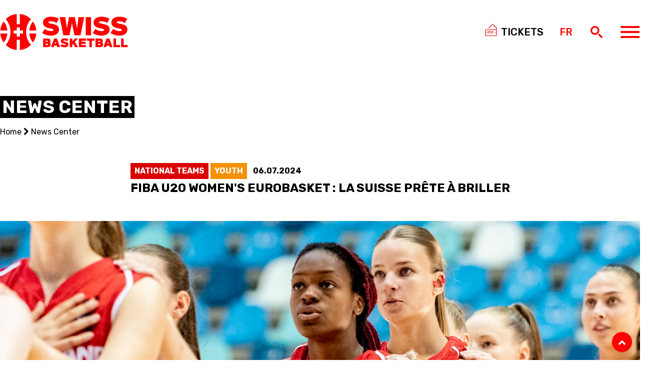

--- FILE ---
content_type: text/html
request_url: https://swiss.basketball/news/19464_fiba-u20-womens-eurobasket-la-suisse-prete-a-briller
body_size: 12850
content:
<!DOCTYPE html>
<html lang="fr">
<head>
    <meta charset="utf-8">
    <meta http-equiv="X-UA-Compatible" content="IE=edge,chrome=1">
    <meta name="viewport" content="width=device-width, initial-scale=1">
            <meta property="og:title" content="FIBA U20 Women's EuroBasket : la Suisse prête à briller" />
        <meta property="og:type" content="article" />
        <meta property="og:url" content="https://swiss.basketball/news/19464_fiba-u20-womens-eurobasket-la-suisse-prete-a-briller" />
        <meta property="og:image" content="https://res.cloudinary.com/swiss-basketball/image/fetch/c_fill,g_center,f_auto,q_80,w_1900,h_780/https://cdn.brandfolder.io/BAR3MNKQ/at/3v2sgzfqjtcvx7w95xsrz9r/_SKK4665.jpg" />
    
    <title> | Swiss Basketball</title>
    <link rel="icon" href="https://swiss.basketball/site/themes/swissbasketball/img/favicon_64x64.png" />
    <link href="https://fonts.googleapis.com/css?family=Rubik:400,500,700,900" rel="stylesheet">
    <link href="https://fonts.googleapis.com/css?family=Bangers" rel="stylesheet">
    <link href="https://fonts.googleapis.com/css?family=Black+Ops+One:400,500,700,900" rel="stylesheet">
    <link rel="stylesheet" href="/site/themes/swissbasketball/css/font-awesome.min.css">
    <link rel="stylesheet" href="/site/themes/swissbasketball/css/owl.carousel.min.css">
    <link rel="stylesheet" href="/site/themes/swissbasketball/css/all.css?id=e077cee5cf473c3f16a7">
    <!-- Google Tag Manager -->
<script>(function(w,d,s,l,i){w[l]=w[l]||[];w[l].push({'gtm.start':
new Date().getTime(),event:'gtm.js'});var f=d.getElementsByTagName(s)[0],
j=d.createElement(s),dl=l!='dataLayer'?'&l='+l:'';j.async=true;j.src=
'https://www.googletagmanager.com/gtm.js?id='+i+dl;f.parentNode.insertBefore(j,f);
})(window,document,'script','dataLayer','GTM-W2GPT9J');</script>
<!-- End Google Tag Manager -->

    
    <style>
        :root {
            --primary-color: black;
            --pattern-color: ;
            --pattern-text-color: ;
        }
    </style>
</head>

<body class=" overflow-x-hidden">
    <!-- Google Tag Manager (noscript) -->
    <noscript><iframe src="https://www.googletagmanager.com/ns.html?id=GTM-W2GPT9J"
    height="0" width="0" style="display:none;visibility:hidden"></iframe></noscript>
    <!-- End Google Tag Manager (noscript) -->
    <div id="fb-root"></div>

    <div id="app">
        <!--             <div class="bg-red-500">
                <div class="container mx-auto py-2">
                    <a href="https://swiss.basketball/">
                        <img class="inline-block h-6" src="https://d1qe1stg8u646s.cloudfront.net/assets/logo-topbar.svg" alt="Logo Swiss Basketball" />
                    </a>
                </div>
            </div>
         -->

        
                    

                    <div class="bg-white" :class="displayNav ? 'z-50 relative' : ''">
                <div class="container mx-auto py-4 px-4 md:px-0">
                    <div class="flex flex-wrap items-center justify-between">
                        <!--                             <a href="https://swiss.basketball/" class="inline-block bg-contain bg-no-repeat bg-left w-64 h-24" style="background-image:url(https://d1qe1stg8u646s.cloudfront.net/assets/swissbasketball.svg)"></a>
                         -->
                                                    <a href="https://swiss.basketball/" class="inline-block bg-contain bg-no-repeat bg-left w-32 md:w-64 h-24" style="background-image:url(https://d1qe1stg8u646s.cloudfront.net/assets/swissbasketball.svg)"></a>
                        
                        <div class="flex items-center ml-auto -mr-4">
                            

                            <a href="/tickets" class="text-black hover:text-red-500">
                                <span class="flex items-center px-4">
                                    <img src="/site/themes/swissbasketball/img/icons/tickets.svg" alt="Tickets" class="h-6 transform -translate-y-1">
                                    <span class="text-xl font-medium ml-2">TICKETS</span>
                                </span>
                            </a>

                            <div class="px-4">
                                <language-selector
                                    current="fr"
                                    label-class="text-red-500"
                                    :options="[
                                        { key: 'fr', url: `https://swiss.basketball/news/19464_fiba-u20-womens-eurobasket-la-suisse-prete-a-briller` },
                                        { key: 'de', url: `https://swiss.basketball/de/` },
                                        { key: 'it', url: `https://swiss.basketball/it/` },
                                    ]"
                                ></language-selector>
                            </div>

                            <search-form active-logo="nav-search" inactive-logo="nav-search"></search-form>

                            <div class="px-4 cursor-pointer" @click="displayNav = !displayNav">
                                <img src="/site/themes/swissbasketball/img/icons/nav-hamburger.svg" alt="Menu" class="h-6" />
                            </div>
                        </div>
                    </div>
                </div>
            </div>
        
        <main-nav :open="displayNav" v-cloak inline-template>
    <div class="w-full z-20 shadow-md overflow-hidden h-full" :style="`max-height:${open ? 1500 : 0}px`" style="z-index:9999;transition: max-height 500ms ease;">
        <div class="bg-red-500 shadow-md relative z-20">
            <div class="container mx-auto py-2">
                <div class="flex items-center justify-center -mx-8">
                    <div class="px-8 py-2">
                        <a href="https://swiss.basketball/national-competitions/sbl/men" class="flex items-center -mx-4 py-2 rounded hover:bg-red-600">
                            <img src="https://d1qe1stg8u646s.cloudfront.net/assets/sbl-white.svg" alt="SBL Men" class="mx-4 h-10 md:h-16">

                            <div class="hidden md:block font-bold text-white uppercase leading-tight px-4">Swiss<br>Basketball<br>League</div>
                        </a>
                    </div>

                    

                    <div class="px-8 py-2 border-l border-white">
                        <a href="https://swiss.basketball/national-competitions/sbl/women" class="flex items-center -mx-4 py-2 rounded hover:bg-red-600">
                            <img src="https://d1qe1stg8u646s.cloudfront.net/assets/sblw-white.svg" alt="SBL Women" class="mx-4 h-10 md:h-16">

                            <div class="hidden md:block font-bold text-white uppercase leading-tight px-4">Swiss<br>Basketball<br>League Women</div>
                        </a>
                    </div>

                    

                    

                    

                    

                    

                    <div class="px-8 py-2 border-l border-white">
                        <a href="https://swiss.basketball/events/sbl-cup" class="flex items-center -mx-4 py-2 rounded hover:bg-red-600">
                            <svg xmlns="http://www.w3.org/2000/svg" viewBox="0 0 27.64 60.63" class="mx-4 h-10 md:h-16">
                                <g>
                                    <g fill="#fff">
                                        <path d="M12.73 10.8L6.41 4.69 4.86 6.18l6.33 6.12h1.54v-1.5zm10.31 9.96l-6.58-6.36h-1.55v1.5l6.58 6.36 1.55-1.5zm-6.58-8.46l6.33-6.12-1.55-1.49-6.33 6.11v1.5h1.55zm-5.27 2.1L3.6 21.73l1.55 1.5 7.58-7.33v-1.5h-1.54z"/>
                                        <path d="M.37 13.5v-2.11a11.78 11.78 0 008-3.29A11 11 0 0011.79.32L14 .35a13.07 13.07 0 01-4 9.24A14 14 0 01.37 13.5z"/>
                                        <path d="M23.59 3.91A14.18 14.18 0 004 3.91a13 13 0 000 18.88c.28.27.57.53.87.78L6.4 22a27.4 27.4 0 01-.81-.71 11 11 0 010-15.9A11.94 11.94 0 0122 5.4a11 11 0 010 15.9 11.76 11.76 0 01-8.12 3.29h-.08a11.73 11.73 0 00-.13 2.12h.16a14 14 0 009.77-3.91 13.05 13.05 0 00-.01-18.89z"/>
                                        <path d="M16.07 24.38a11.07 11.07 0 013.19-5.78 11.7 11.7 0 016-3.08 11 11 0 00.22-2.18 13.92 13.92 0 00-7.74 3.77 13.37 13.37 0 00-3.91 7.48h.12a12.15 12.15 0 002.12-.21zm-3.5 7.44a13 13 0 00-.48-3.49 16.14 16.14 0 01-2.45-.45 10.9 10.9 0 01.74 3.94A11 11 0 017.68 39h2.71a13 13 0 002.18-7.18zm2.5 0A13 13 0 0017.24 39H20a10.92 10.92 0 01-2-11.14 16.14 16.14 0 01-2.45.45 13 13 0 00-.48 3.51zM4.83 40.47a9 9 0 014.48 1.1l-1.24 2.22a6.82 6.82 0 00-3.35-.92c-.74 0-1.23.22-1.23.57s.26.51.83.63l1.52.31c1.9.4 3.54 1 3.54 2.93 0 2.24-2 3.31-4.48 3.31A8.31 8.31 0 010 49.2L1.46 47a6 6 0 003.4 1.16c.82 0 1.49-.18 1.49-.56s-.56-.63-1.52-.82l-1.15-.23c-1.61-.32-3.2-1.11-3.2-3-.01-2.09 2.18-3.08 4.35-3.08zm5.4.24h4.49c2.28 0 4 .48 4 2.6a2.3 2.3 0 01-.8 1.89 2.27 2.27 0 011.18 2.14c0 2.26-1.68 3.11-4.19 3.11h-4.68zm2.94 3.7h1.63c.56 0 .88-.19.88-.62s-.32-.63-.88-.63h-1.63zm0 3.59H15c.67 0 1-.18 1-.66s-.36-.66-1-.66h-1.83zm9.7 0h4.76v2.45h-7.7v-9.74h2.94zM9.3 57.21c-.37 2.15-2.24 3.42-4.63 3.42A4.33 4.33 0 010 55.92c0-2.9 1.82-4.61 4.73-4.61a4.25 4.25 0 014.51 3.42l-2.64.37a1.8 1.8 0 00-1.85-1.62c-1.08 0-1.94.79-1.94 2.43s.82 2.53 2 2.53a1.85 1.85 0 001.87-1.62zm3.35-5.68v5.14c0 1.15.36 1.71 1.52 1.71s1.51-.65 1.51-1.71v-5.14h2.67v4.89c0 2.81-1.13 4.14-4.18 4.14s-4.23-1.07-4.23-4.06v-5zm10.73 0c2.43 0 4.26.6 4.26 3s-1.82 3-4.26 3h-1.11v2.87h-2.68v-8.87zm-1.11 2.23v1.62h1.35c.77 0 1.22-.16 1.22-.8s-.44-.81-1.22-.81z"/>
                                    </g>
                                </g>
                            </svg>

                            <div class="hidden md:block font-bold text-white uppercase leading-tight px-4">Swiss<br>Basketball<br>League Cup</div>
                        </a>
                    </div>

                    

                    
                </div>
            </div>
        </div>

        <div class="bg-white border-b-4 border-red-500">
            <div class="container mx-auto">
                <div class="flex relative nav-container overflow-hidden" style="transition: height 200ms ease" ref="navContainer">
                    <div ref="navContainerContent" class="bg-white w-full md:max-w-sm" v-show="windowWidth > 767 || activeItem === null">
                        <ul class="font-black uppercase">
                                                            <li class="nav-item" :class="{ active: activeItem === 1 }" @mouseover="selectItem($event, 1)" @click="selectItem($event, 1)">
                                    <a class="flex items-center justify-between pl-6 py-3" href="javascript:void(0)" >
                                        <span class="inline-block mr-auto">National Teams</span>
                                        <img class="item-icon h-6" src="/site/themes/swissbasketball/img/megamenu/nationalteam.svg" alt="" />
                                        <i class="block md:hidden mr-2 fa fa-chevron-right"></i>
                                    </a>
                                </li>
                                                            <li class="nav-item" :class="{ active: activeItem === 2 }" @mouseover="selectItem($event, 2)" @click="selectItem($event, 2)">
                                    <a class="flex items-center justify-between pl-6 py-3" href="javascript:void(0)" >
                                        <span class="inline-block mr-auto">Centre National</span>
                                        <img class="item-icon h-6" src="/site/themes/swissbasketball/img/megamenu/cnbs.svg" alt="" />
                                        <i class="block md:hidden mr-2 fa fa-chevron-right"></i>
                                    </a>
                                </li>
                                                            <li class="nav-item" :class="{ active: activeItem === 3 }" @mouseover="selectItem($event, 3)" @click="selectItem($event, 3)">
                                    <a class="flex items-center justify-between pl-6 py-3" href="javascript:void(0)" >
                                        <span class="inline-block mr-auto">National Competitions</span>
                                        <img class="item-icon h-6" src="/site/themes/swissbasketball/img/megamenu/nationalcompetition.svg" alt="" />
                                        <i class="block md:hidden mr-2 fa fa-chevron-right"></i>
                                    </a>
                                </li>
                                                            <li class="nav-item" :class="{ active: activeItem === 4 }" @mouseover="selectItem($event, 4)" @click="selectItem($event, 4)">
                                    <a class="flex items-center justify-between pl-6 py-3" href="javascript:void(0)" >
                                        <span class="inline-block mr-auto">Events</span>
                                        <img class="item-icon h-6" src="/site/themes/swissbasketball/img/megamenu/events.svg" alt="" />
                                        <i class="block md:hidden mr-2 fa fa-chevron-right"></i>
                                    </a>
                                </li>
                                                            <li class="nav-item" :class="{ active: activeItem === 5 }" @mouseover="selectItem($event, 5)" @click="selectItem($event, 5)">
                                    <a class="flex items-center justify-between pl-6 py-3" href="javascript:void(0)" >
                                        <span class="inline-block mr-auto">3x3</span>
                                        <img class="item-icon h-6" src="/site/themes/swissbasketball/img/megamenu/3x3.svg" alt="" />
                                        <i class="block md:hidden mr-2 fa fa-chevron-right"></i>
                                    </a>
                                </li>
                                                            <li class="nav-item" :class="{ active: activeItem === 6 }" @mouseover="selectItem($event, 6)" @click="selectItem($event, 6)">
                                    <a class="flex items-center justify-between pl-6 py-3" href="javascript:void(0)" >
                                        <span class="inline-block mr-auto">Youth</span>
                                        <img class="item-icon h-6" src="/site/themes/swissbasketball/img/megamenu/nationalyouthcompetition.svg" alt="" />
                                        <i class="block md:hidden mr-2 fa fa-chevron-right"></i>
                                    </a>
                                </li>
                                                            <li class="nav-item" :class="{ active: activeItem === 7 }" @mouseover="selectItem($event, 7)" @click="selectItem($event, 7)">
                                    <a class="flex items-center justify-between pl-6 py-3" href="javascript:void(0)" >
                                        <span class="inline-block mr-auto">Mini Basket</span>
                                        <img class="item-icon h-6" src="/site/themes/swissbasketball/img/megamenu/mini.svg" alt="" />
                                        <i class="block md:hidden mr-2 fa fa-chevron-right"></i>
                                    </a>
                                </li>
                                                            <li class="nav-item" :class="{ active: activeItem === 8 }" @mouseover="selectItem($event, 8)" @click="selectItem($event, 8)">
                                    <a class="flex items-center justify-between pl-6 py-3" href="javascript:void(0)" >
                                        <span class="inline-block mr-auto">Formation</span>
                                        <img class="item-icon h-6" src="" alt="" />
                                        <i class="block md:hidden mr-2 fa fa-chevron-right"></i>
                                    </a>
                                </li>
                                                            <li class="nav-item" :class="{ active: activeItem === 9 }" @mouseover="selectItem($event, 9)" @click="selectItem($event, 9)">
                                    <a class="flex items-center justify-between pl-6 py-3" href="javascript:void(0)" >
                                        <span class="inline-block mr-auto">Fédération</span>
                                        <img class="item-icon h-6" src="/site/themes/swissbasketball/img/megamenu/federation.svg" alt="" />
                                        <i class="block md:hidden mr-2 fa fa-chevron-right"></i>
                                    </a>
                                </li>
                                                            <li class="nav-item" :class="{ active: activeItem === 10 }" @mouseover="selectItem($event, 10)" @click="selectItem($event, 10)">
                                    <a class="flex items-center justify-between pl-6 py-3" href="https://www.spv.ch/fr/basket-ball" target="_blank">
                                        <span class="inline-block mr-auto">Basket en fauteuil roulant</span>
                                        <img class="item-icon h-6" src="/site/themes/swissbasketball/img/megamenu/logo-spv.svg" alt="" />
                                        <i class="block md:hidden mr-2 fa fa-chevron-right"></i>
                                    </a>
                                </li>
                            
                        </ul>
                    </div>

                    <div class="nav-sub-panel relative" ref="subPanel" :class="{ open: activeItem != null }">
                        <div ref="subPanelContent" class="min-h-full">
                            <div class="md:hidden flex items-center mt-3 mb-2 cursor-pointer" @click="activeItem = null">
                                <svg class="inline-block w-4 h-4 cursor-pointer" version="1.1" id="Calque_1" xmlns="http://www.w3.org/2000/svg" xmlns:xlink="http://www.w3.org/1999/xlink" x="0px" y="0px" viewBox="0 0 17.6 32.2" style="enable-background:new 0 0 17.6 32.2;" xml:space="preserve">
                                    <path fill="#f00" d="M16.1,32.2c-0.4,0-0.8-0.1-1.1-0.4L0.4,17.1c-0.6-0.6-0.6-1.5,0-2.1L15,0.4c0.6-0.6,1.5-0.6,2.1,0
                                        s0.6,1.5,0,2.1L3.6,16.1l13.5,13.5c0.6,0.6,0.6,1.5,0,2.1C16.8,32,16.5,32.2,16.1,32.2z"/>
                                </svg>

                                <span class="block ml-2 text-red-500">Retour</span>
                            </div>

                                                            <div v-show="activeItem === 1" class="relative h-full">
                                    <div
                                        class="opacity-25 w-full h-full absolute bg-no-repeat bg-"
                                        style="background-size: 30%;background-position: 90% 90%;background-image:url(/site/themes/swissbasketball/img/megamenu/nationalteam.svg)"
                                    ></div>

                                    <div class="relative text-white">
                                            <div class="border-b border-red-500 py-3">
                    <span class="block text-red font-bold">5V5</span>
        
        <div class="flex flex-wrap pl-6">
                                                <div class="w-1/2">
                        <a class="block" href="/national-teams/5x5/senior-men">SENIOR MEN</a>
                    </div>
                                                                <div class="w-1/2">
                        <a class="block" href="/national-teams/5x5/senior-women">SENIOR WOMEN</a>
                    </div>
                                                                <div class="w-1/2">
                        <a class="block" href="/national-teams/5x5/u20-men">U20 MEN</a>
                    </div>
                                                                <div class="w-1/2">
                        <a class="block" href="/national-teams/5x5/u20-women">U20 WOMEN</a>
                    </div>
                                                                <div class="w-1/2">
                        <a class="block" href="/national-teams/5x5/u18m">U18 MEN</a>
                    </div>
                                                                <div class="w-1/2">
                        <a class="block" href="/national-teams/5x5/u18f">U18 WOMEN</a>
                    </div>
                                                                <div class="w-1/2">
                        <a class="block" href="/national-teams/5x5/u16m">U16 MEN</a>
                    </div>
                                                                <div class="w-1/2">
                        <a class="block" href="/national-teams/5x5/u16f">U16 WOMEN</a>
                    </div>
                            
        </div>
    </div>
    <div class="border-b border-red-500 py-3">
                    <span class="block text-red font-bold">3X3</span>
        
        <div class="flex flex-wrap pl-6">
                                                <div class="w-1/2">
                        <a class="block" href="/national-teams/3x3/senior-men-3x3">SENIOR MEN</a>
                    </div>
                                                                <div class="w-1/2">
                        <a class="block" href="/national-teams/3x3/senior-women-3x3">SENIOR WOMEN</a>
                    </div>
                                                                <div class="w-1/2">
                        <a class="block" href="/national-teams/3x3/u23m">U23 MEN</a>
                    </div>
                                                                <div class="w-1/2">
                        <a class="block" href="/national-teams/3x3/u23f">U23 WOMEN</a>
                    </div>
                                                                <div class="w-1/2">
                        <a class="block" href="/national-teams/3x3/u21m">U21 MEN</a>
                    </div>
                                                                <div class="w-1/2">
                        <a class="block" href="/national-teams/3x3/u21f">U21 WOMEN</a>
                    </div>
                                                                <div class="w-1/2">
                        <a class="block" href="/national-teams/3x3/u17m">U17 MEN</a>
                    </div>
                                                                <div class="w-1/2">
                        <a class="block" href="/national-teams/3x3/u17w">U17 WOMEN</a>
                    </div>
                            
        </div>
    </div>


                                    </div>
                                </div>
                                                            <div v-show="activeItem === 2" class="relative h-full">
                                    <div
                                        class="opacity-25 w-full h-full absolute bg-no-repeat bg-"
                                        style="background-size: 30%;background-position: 90% 90%;background-image:url(/site/themes/swissbasketball/img/megamenu/cnbs.svg)"
                                    ></div>

                                    <div class="relative text-white">
                                        <div class="border-b border-red-500 py-3">
    <a class="block font-bold" href="https://swiss.basketball/cnbs">HOME CNBS</a>
</div>

    <div class="border-b border-red-500 py-3">
                    <a class="block font-bold" href="/cnbs/roster">ROSTER</a>
            </div>
    <div class="border-b border-red-500 py-3">
                    <a class="block font-bold" href="/cnbs/standings">STANDINGS</a>
            </div>
    <div class="border-b border-red-500 py-3">
                    <a class="block font-bold" href="/cnbs/schedule">SCHEDULE</a>
            </div>
    <div class="border-b border-red-500 py-3">
                    <a class="block font-bold" href="/cnbs/stats">STATS</a>
            </div>
    <div class="border-b border-red-500 py-3">
                    <a class="block font-bold" href="/cnbs/presentation">PRÉSENTATION</a>
            </div>


                                    </div>
                                </div>
                                                            <div v-show="activeItem === 3" class="relative h-full">
                                    <div
                                        class="opacity-25 w-full h-full absolute bg-no-repeat bg-"
                                        style="background-size: 30%;background-position: 90% 90%;background-image:url(/site/themes/swissbasketball/img/megamenu/nationalcompetition.svg)"
                                    ></div>

                                    <div class="relative text-white">
                                            <div class="border-b border-red-500 py-3">
                    <a class="block text-red font-bold" href="/national-competitions/europe">EUROPE</a>
        
        <div class="pl-8 flex flex-wrap -mx-2">
                                                <a class="w-full px-4 block" href="/national-competitions/europe/basketball-champions-league">BASKETBALL CHAMPIONS LEAGUE</a>
                                                                <a class="w-full px-4 block" href="/national-competitions/europe/europe-cup-men">EUROPE CUP MEN</a>
                                                                <a class="w-full px-4 block" href="/national-competitions/europe/eurocup-women">EUROCUP WOMEN</a>
                            
        </div>
    </div>
    <div class="border-b border-red-500 py-3">
                    <a class="block text-red font-bold" href="/national-competitions/sbl">1ST DIVISION</a>
        
        <div class="pl-8 flex flex-wrap -mx-2">
                                                <a class="w-full px-4 block" href="/national-competitions/sbl/men">SWISS BASKETBALL LEAGUE</a>
                                                                <a class="w-full px-4 block" href="/national-competitions/sbl/women">SWISS BASKETBALL LEAGUE WOMEN</a>
                            
        </div>
    </div>
    <div class="border-b border-red-500 py-3">
                    <a class="block text-red font-bold" href="/national-competitions/nlb">2ND DIVISION</a>
        
        <div class="pl-8 flex flex-wrap -mx-2">
                                                <a class="w-full px-4 block" href="/national-competitions/nlb/men">NLB MEN</a>
                                                                <a class="w-full px-4 block" href="/national-competitions/nlb/women">NLB WOMEN</a>
                            
        </div>
    </div>
    <div class="border-b border-red-500 py-3">
                    <a class="block text-red font-bold" href="/national-competitions/nl1">3RD DIVISION</a>
        
        <div class="pl-8 flex flex-wrap -mx-2">
                                                <a class="w-full px-4 block" href="/national-competitions/nl1/men">NL1 MEN</a>
                                                                <a class="w-full px-4 block" href="/national-competitions/nl1/women">NL1 WOMEN</a>
                            
        </div>
    </div>
    <div class="border-b border-red-500 py-3">
                    <a class="block text-red font-bold" href="/national-competitions/youth">YOUTH LEAGUE</a>
        
        <div class="pl-8 flex flex-wrap -mx-2">
                                                <a class="w-full px-4 block" href="/national-competitions/youth/u18">CSJC U18 MEN NATIONAL</a>
                                                                <a class="w-full px-4 block" href="/national-competitions/youth/u16">CSJC U16 MEN NATIONAL</a>
                                                                <a class="w-full px-4 block" href="/national-competitions/youth/u16-women">CSJC U16 WOMEN NATIONAL</a>
                            
        </div>
    </div>
    <div class="border-b border-red-500 py-3">
                    <a class="block text-red font-bold" href="/national-competitions/friendly-games">FRIENDLY GAMES</a>
        
        <div class="pl-8 flex flex-wrap -mx-2">
                                                <a class="w-full px-4 block" href="/national-competitions/friendly-games/men">MEN</a>
                                                                <a class="w-full px-4 block" href="/national-competitions/friendly-games/women">WOMEN</a>
                                                                <a class="w-full px-4 block" href="/national-competitions/friendly-games/u18-men">U18 MEN</a>
                                                                <a class="w-full px-4 block" href="/national-competitions/friendly-games/u16-men">U16 MEN</a>
                                                                <a class="w-full px-4 block" href="/national-competitions/friendly-games/u16-women">U16 WOMEN</a>
                            
        </div>
    </div>


                                    </div>
                                </div>
                                                            <div v-show="activeItem === 4" class="relative h-full">
                                    <div
                                        class="opacity-25 w-full h-full absolute bg-no-repeat bg-"
                                        style="background-size: 30%;background-position: 90% 90%;background-image:url(/site/themes/swissbasketball/img/megamenu/events.svg)"
                                    ></div>

                                    <div class="relative text-white">
                                            <div class="border-b border-red-500 py-3">
                    <a class="block font-bold" href="/events/swiss-cup">PATRICK BAUMANN SWISS CUP</a>
            </div>
    <div class="border-b border-red-500 py-3">
                    <a class="block font-bold" href="/events/sbl-cup">SBL CUP</a>
            </div>


<div class="border-b border-red-500 py-3">
    <a class="block font-bold" href="https://swiss.basketball/3x3/swiss-tour">3x3 SWISS TOUR</a>
</div>

                                    </div>
                                </div>
                                                            <div v-show="activeItem === 5" class="relative h-full">
                                    <div
                                        class="opacity-25 w-full h-full absolute bg-no-repeat bg-"
                                        style="background-size: 30%;background-position: 90% 90%;background-image:url(/site/themes/swissbasketball/img/megamenu/3x3.svg)"
                                    ></div>

                                    <div class="relative text-white">
                                        <div class="border-b border-red-500 py-3">
    <a class="block font-bold" href="https://swiss.basketball/3x3">HOME 3x3</a>
</div>

    <div class="border-b border-red-500 py-3">
                    <a class="block font-bold" href="/3x3/swiss-tour">SWISS TOUR</a>
            </div>
    <div class="border-b border-red-500 py-3">
                    <a class="block font-bold" href="/3x3/3x3-elite-women-tour">ELITE WOMEN TOUR</a>
            </div>
    <div class="border-b border-red-500 py-3">
                    <a class="block font-bold" href="/3x3/documents">RESOURCES</a>
            </div>


<div class="border-b border-red-500 py-3">
    <span class="block text-red font-bold uppercase mb-2">National Teams</span>

    <div class="flex flex-wrap pl-6">
                                    <div class="w-1/2">
                    <a class="block" href="/national-teams/3x3/senior-men-3x3">SENIOR MEN</a>
                </div>
                                                <div class="w-1/2">
                    <a class="block" href="/national-teams/3x3/senior-women-3x3">SENIOR WOMEN</a>
                </div>
                                                <div class="w-1/2">
                    <a class="block" href="/national-teams/3x3/u23m">U23 MEN</a>
                </div>
                                                <div class="w-1/2">
                    <a class="block" href="/national-teams/3x3/u23f">U23 WOMEN</a>
                </div>
                                                <div class="w-1/2">
                    <a class="block" href="/national-teams/3x3/u21m">U21 MEN</a>
                </div>
                                                <div class="w-1/2">
                    <a class="block" href="/national-teams/3x3/u21f">U21 WOMEN</a>
                </div>
                                                <div class="w-1/2">
                    <a class="block" href="/national-teams/3x3/u17m">U17 MEN</a>
                </div>
                                                <div class="w-1/2">
                    <a class="block" href="/national-teams/3x3/u17w">U17 WOMEN</a>
                </div>
                    
    </div>
</div>

                                    </div>
                                </div>
                                                            <div v-show="activeItem === 6" class="relative h-full">
                                    <div
                                        class="opacity-25 w-full h-full absolute bg-no-repeat bg-"
                                        style="background-size: 30%;background-position: 90% 90%;background-image:url(/site/themes/swissbasketball/img/megamenu/nationalyouthcompetition.svg)"
                                    ></div>

                                    <div class="relative text-white">
                                        <div class="border-b border-red-500 py-3">
    <a class="block font-bold" href="https://swiss.basketball/youth">HOME YOUTH</a>
</div>

    <div class="border-b border-red-500 py-3">
                                    <a class="block font-bold" href="/youth/final-four">FINAL FOUR CSJC</a>
                        </div>
    <div class="border-b border-red-500 py-3">
                                    <span class="block text-red font-bold">CHAMPIONNATS SUISSES JEUNESSE DES CLUBS</span>
            
            <div class="flex flex-wrap pl-8 py-2">
                <div class="w-full text-red">West</div>

                                                            <div class="w-1/2">
                            <a class="block" href="/youth/championnat-suisse-jeunesse-des-clubs/u14m-west">CSJC - ZONE OUEST U14 MEN</a>
                        </div>
                                                                                <div class="w-1/2">
                            <a class="block" href="/youth/championnat-suisse-jeunesse-des-clubs/u14f-west">CSJC - ZONE OUEST U14 WOMEN</a>
                        </div>
                                                                                <div class="w-1/2">
                            <a class="block" href="/youth/championnat-suisse-jeunesse-des-clubs/u16m-west">CSJC - ZONE OUEST U16 MEN</a>
                        </div>
                                                                                <div class="w-1/2">
                            <a class="block" href="/youth/championnat-suisse-jeunesse-des-clubs/u16f-west">CSJC - ZONE OUEST U16 WOMEN</a>
                        </div>
                                                                                <div class="w-1/2">
                            <a class="block" href="/youth/championnat-suisse-jeunesse-des-clubs/u18m-west">CSJC - ZONE OUEST U18 MEN</a>
                        </div>
                                                                                <div class="w-1/2">
                            <a class="block" href="/youth/championnat-suisse-jeunesse-des-clubs/u18f-west">CSJC - ZONE OUEST U18 WOMEN</a>
                        </div>
                                                                                <div class="w-1/2">
                            <a class="block" href="/youth/championnat-suisse-jeunesse-des-clubs/u20m-west">CSJC - ZONE OUEST U20 MEN</a>
                        </div>
                                    
            </div>

            <div class="flex flex-wrap pl-8 py-2">
                <div class="w-full text-red">East</div>

                                                            <div class="w-1/2">
                            <a class="block" href="/youth/championnat-suisse-jeunesse-des-clubs/u13m-east">CSJC - ZONE EST U14 MEN</a>
                        </div>
                                                                                <div class="w-1/2">
                            <a class="block" href="/youth/championnat-suisse-jeunesse-des-clubs/u13w-east">CSJC - ZONE EST U14 WOMEN</a>
                        </div>
                                                                                <div class="w-1/2">
                            <a class="block" href="/youth/championnat-suisse-jeunesse-des-clubs/u15m-east">CSJC - ZONE EST U16 MEN</a>
                        </div>
                                                                                <div class="w-1/2">
                            <a class="block" href="/youth/championnat-suisse-jeunesse-des-clubs/u15w-east">CSJC - ZONE EST U16 WOMEN</a>
                        </div>
                                                                                <div class="w-1/2">
                            <a class="block" href="/youth/championnat-suisse-jeunesse-des-clubs/u17m-east">CSJC - ZONE EST U18 MEN</a>
                        </div>
                                                                                <div class="w-1/2">
                            <a class="block" href="/youth/championnat-suisse-jeunesse-des-clubs/u17w-east">CSJC - ZONE EST U18 WOMEN</a>
                        </div>
                                    
            </div>
            </div>
    <div class="border-b border-red-500 py-3">
                                    <a class="block font-bold" href="/youth/championnat-suisse-jeunesse-des-regions">CHAMPIONNAT SUISSE JEUNESSE DES RÉGIONS</a>
                        </div>
    <div class="border-b border-red-500 py-3">
                                    <a class="block font-bold" href="/youth/detections">DÉTECTIONS</a>
                        </div>
    <div class="border-b border-red-500 py-3">
                                    <a class="block font-bold" href="/youth/cpe">CPE</a>
                        </div>


                                    </div>
                                </div>
                                                            <div v-show="activeItem === 7" class="relative h-full">
                                    <div
                                        class="opacity-25 w-full h-full absolute bg-no-repeat bg-"
                                        style="background-size: 30%;background-position: 90% 90%;background-image:url(/site/themes/swissbasketball/img/megamenu/mini.svg)"
                                    ></div>

                                    <div class="relative text-white">
                                        <div class="border-b border-red-500 py-3">
    <a class="block font-bold uppercase" href="https://swiss.basketball/mini-basket" v-text="__('Home')"></a>
</div>

    <div class="border-b border-red-500 py-3">
                    <a class="block font-bold" href="/mini-basket/organisation">ORGANISATION</a>
            </div>
    <div class="border-b border-red-500 py-3">
                    <a class="block font-bold" href="/mini-basket/promotion">PROMOTION</a>
            </div>
    <div class="border-b border-red-500 py-3">
                    <a class="block font-bold" href="/mini-basket/formation">FORMATION</a>
            </div>
    <div class="border-b border-red-500 py-3">
                    <a class="block font-bold" href="/mini-basket/basketball">+BASKETBALL</a>
            </div>
    <div class="border-b border-red-500 py-3">
                    <a class="block font-bold" href="/mini-basket/resources">RESOURCES</a>
            </div>
    <div class="border-b border-red-500 py-3">
                    <a class="block font-bold" href="/mini-basket/bd-de-splash">LE MONDE DE SPLASH</a>
            </div>
    <div class="border-b border-red-500 py-3">
                    <a class="block font-bold" href="/mini-basket/mini-tour">MINI TOUR</a>
            </div>


                                    </div>
                                </div>
                                                            <div v-show="activeItem === 8" class="relative h-full">
                                    <div
                                        class="opacity-25 w-full h-full absolute bg-no-repeat bg-"
                                        style="background-size: 30%;background-position: 90% 90%;background-image:url()"
                                    ></div>

                                    <div class="relative text-white">
                                            <div class="border-b border-red-500 py-3">
                    <a class="block font-bold" href="/formation/entraineurs">COACH</a>
            </div>
    <div class="border-b border-red-500 py-3">
                    <a class="block font-bold" href="/formation/ftem">CONCEPT DE FORMATION FTEM</a>
            </div>
    <div class="border-b border-red-500 py-3">
                    <a class="block font-bold" href="/formation/arbitres-et-otn">ARBITRES & OTN</a>
            </div>


                                    </div>
                                </div>
                                                            <div v-show="activeItem === 9" class="relative h-full">
                                    <div
                                        class="opacity-25 w-full h-full absolute bg-no-repeat bg-"
                                        style="background-size: 30%;background-position: 90% 90%;background-image:url(/site/themes/swissbasketball/img/megamenu/federation.svg)"
                                    ></div>

                                    <div class="relative text-white">
                                        <div class="border-b border-red-500 py-3">
    <a class="block font-bold uppercase" href="https://swiss.basketball/federation" v-text="__('Présentation')"></a>
</div>

    <div class="border-b border-red-500 py-3">
                    <a class="block font-bold" href="/federation/vision-strategique">VISION STRATÉGIQUE</a>
            </div>
    <div class="border-b border-red-500 py-3">
                    <a class="block font-bold" href="/federation/structure">STRUCTURE</a>
            </div>
    <div class="border-b border-red-500 py-3">
                    <a class="block font-bold" href="/federation/histoire">HISTOIRE</a>
            </div>
    <div class="border-b border-red-500 py-3">
                    <a class="block font-bold" href="/federation/sponsors">SPONSORS</a>
            </div>
    <div class="border-b border-red-500 py-3">
                    <a class="block font-bold" href="/federation/resources">RESOURCES</a>
            </div>


                                    </div>
                                </div>
                                                            <div v-show="activeItem === 10" class="relative h-full">
                                    <div
                                        class="opacity-25 w-full h-full absolute bg-no-repeat bg-"
                                        style="background-size: 30%;background-position: 90% 90%;background-image:url(/site/themes/swissbasketball/img/megamenu/logo-spv.svg)"
                                    ></div>

                                    <div class="relative text-white">
                                        
                                    </div>
                                </div>
                            
                        </div>
                    </div>
                </div>
            </div>

            <div class="border-t border-black pt-6">
                <div class="container mx-auto overflow-hidden">
                    <div class="flex flex-wrap items-center -mr-px text-xs md:text-base">
                                                    <a href="/news-center" class="block w-1/3 px-2 md:px-6 text-center mb-6 border-r border-black">
                                <img src="/site/themes/swissbasketball/img/icons/news-center.svg" alt="News center" class="block mx-auto mb-2 w-12 h-12 bg-gray-100" />

                                <span class="uppercase font-bold">News center</span>
                            </a>
                                                    <a href="/swissbasketball-tv" class="block w-1/3 px-2 md:px-6 text-center mb-6 border-r border-black">
                                <img src="/site/themes/swissbasketball/img/icons/sb-tv.svg" alt="Swiss Basketball TV" class="block mx-auto mb-2 w-12 h-12 bg-gray-100" />

                                <span class="uppercase font-bold">Swiss Basketball TV</span>
                            </a>
                                                    <a href="/swiss-basketball-app" class="block w-1/3 px-2 md:px-6 text-center mb-6 border-r border-black">
                                <img src="/site/themes/swissbasketball/img/icons/sb-app.png" alt="Swiss Basketball App" class="block mx-auto mb-2 w-12 h-12 bg-gray-100" />

                                <span class="uppercase font-bold">Swiss Basketball App</span>
                            </a>
                                                    <a href="/resource-center" class="block w-1/3 px-2 md:px-6 text-center mb-6 border-r border-black">
                                <img src="/site/themes/swissbasketball/img/icons/resource-center.svg" alt="Resource Center" class="block mx-auto mb-2 w-12 h-12 bg-gray-100" />

                                <span class="uppercase font-bold">Resource Center</span>
                            </a>
                                                    <a href="/calendrier" class="block w-1/3 px-2 md:px-6 text-center mb-6 border-r border-black">
                                <img src="/site/themes/swissbasketball/img/icons/calendar.svg" alt="Calendrier" class="block mx-auto mb-2 w-12 h-12 bg-gray-100" />

                                <span class="uppercase font-bold">Calendrier</span>
                            </a>
                                                    <a href="/shop" class="block w-1/3 px-2 md:px-6 text-center mb-6 border-r border-black">
                                <img src="/site/themes/swissbasketball/img/icons/shop.svg" alt="Shop" class="block mx-auto mb-2 w-12 h-12 bg-gray-100" />

                                <span class="uppercase font-bold">Shop</span>
                            </a>
                                                    <a href="/medias" class="block w-1/3 px-2 md:px-6 text-center mb-6 border-r border-black">
                                <img src="/site/themes/swissbasketball/img/icons/media.svg" alt="Medias" class="block mx-auto mb-2 w-12 h-12 bg-gray-100" />

                                <span class="uppercase font-bold">Medias</span>
                            </a>
                                                    <a href="/stats-nbn" class="block w-1/3 px-2 md:px-6 text-center mb-6 border-r border-black">
                                <img src="/site/themes/swissbasketball/img/icons/stats-icon.png" alt="Stats" class="block mx-auto mb-2 w-12 h-12 bg-gray-100" />

                                <span class="uppercase font-bold">Stats</span>
                            </a>
                                                    <a href="/ethique-et-integrite" class="block w-1/3 px-2 md:px-6 text-center mb-6 border-r border-black">
                                <img src="/site/themes/swissbasketball/img/ethique.png" alt="Éthique et Intégrité" class="block mx-auto mb-2 w-12 h-12 bg-gray-100" />

                                <span class="uppercase font-bold">Éthique et Intégrité</span>
                            </a>
                        
                    </div>
                </div>
            </div>
        </div>
    </div>
</main-nav>


        <div class="bg-pattern relative">
            <div class="absolute top-0 left-0 w-full h-full z-20" style="background:url(/site/themes/swissbasketball/img/background-pattern.png); opacity:0.15;"></div>

            <div class="relative z-50">
                
            </div>
        </div>

            

    

    <div class="container mx-auto relative z-30">
    <div class="pt-4 md:pt-16 pb-4">
        <h1 class="inline-block p-1 leading-none bg-black text-white uppercase font-bold text-4xl">
                            News Center
            
        </h1>
    </div>

    <div class="breadcrumb" style="margin-bottom:50px;">
        <a href="/">Home</a>
                            <i class="fa fa-chevron-right"></i>
            <a href="https://swiss.basketball/news/19464_fiba-u20-womens-eurobasket-la-suisse-prete-a-briller">News Center</a>
            
    </div>
</div>


    <div class="container mx-auto">
        <div class="flex items-center justify-center mb-12">
            

            <div class="mx-4">
                                                            <a href="https://swiss.basketball/news-center?category=national-teams">
                            <span class="font-bold inline-block px-2 py-1 uppercase text-white bg-national-teams">National teams</span>
                        </a>
                    
                                                            <a href="https://swiss.basketball/news-center?category=youth">
                            <span class="font-bold inline-block px-2 py-1 uppercase text-white bg-youth">Youth</span>
                        </a>
                    
                

                <span class="font-bold inline-block px-2 py-1">06.07.2024</span>

                <h2 class="uppercase text-black font-bold text-2xl">FIBA U20 Women's EuroBasket : la Suisse prête à briller</h2>
            </div>

            
        </div>

                    <div class="text-center">
                <img class="w-full mb-4" src="https://res.cloudinary.com/swiss-basketball/image/fetch/c_fill,g_center,f_auto,q_80,w_1900,h_780/https://cdn.brandfolder.io/BAR3MNKQ/at/3v2sgzfqjtcvx7w95xsrz9r/_SKK4665.jpg" />
            </div>

            <div class="social-buttons text-center" style="width:auto;margin-bottom:40px">
                <h3 style="margin:0 0 5px 0;font-weight:900;font-size:18px">Share this article</h3>
                <div class="a2a_kit">
                    <button class="btn btn-black-white" data-clipboard-text="https://swiss.basketball/news/19464_fiba-u20-womens-eurobasket-la-suisse-prete-a-briller"><i class="fa fa-link" aria-hidden="true"></i> Copy Link</button>
                    <a class="a2a_button_facebook" style="font-size:16px">
                        <button class="btn btn-black-white"><i class="fa fa-facebook-official"></i> on Facebook</button>
                    </a>
                    <a class="a2a_button_twitter" style="font-size:16px">
                        <button class="btn btn-black-white">
                            <svg width="16" height="16" version="1.1" xmlns="http://www.w3.org/2000/svg">
                                <path d="M178.57 127.15 290.27 0h-26.46l-97.03 110.38L89.34 0H0l117.13 166.93L0 300.25h26.46l102.4-116.59 81.8 116.59h89.34M36.01 19.54H76.66l187.13 262.13h-40.66"/>
                            </svg>
                            Share on Twitter
                        </button>
                    </a>
                </div>
            </div>

            <div class="flex justify-center">
                <div class="w-2/3 html-content">
                    <p><em>La Suisse est bien arrivée à Sofia, en Bulgarie, prête à entamer sa campagne pour le FIBA U20 Women's EuroBasket. </em>
</p>
<p><br>
</p>
<p>Le premier match de notre équipe nationale féminine U20 aura lieu ce samedi 6 juillet, contre la Tchéquie à 14h30, visionnable en direct sur la chaîne YouTube de la <a href="https://www.youtube.com/fiba" target="_blank">FIBA</a>.<br>
</p>
<p><a href="https://swiss.basketball/news/19402_fiba-u20-womens-eurobasket-16-joueuses-selectionnees-pour-la-preparation" target="_blank">En préparation depuis le 22 juin</a>, le groupe s'est depuis réduit à 11 joueuses, à retrouver en fin d'article.
</p>
<p><br>
</p>
<h2>FORMULE DE COMPÉTITION </h2>
<p>La Suisse est placée dans le Groupe A avec la République tchèque (13ème), l'Irlande (59ème)<span class="redactor-invisible-space"> et la </span>Slovaquie (41ème). La Suisse occupe actuellement la 78ème position au classement mondial suite aux compétitions de 2023.
</p>
<p>Les deux meilleures équipes de chaque groupe avanceront à la deuxième phase de groupe, tandis que les deux dernières entreront dans les matchs de classement de la 9ème à la 15ème place.
</p>
<p>-&gt; <a href="https://swiss.basketball/national-teams/5x5/u20-women" target="_blank">Tout savoir sur la compétition</a>
</p>
<p><br>
</p>
<h2>UN GROUPE AMBITIEUX</h2>
<p>La Nati se prépare donc à entamer sa compétition contre la République Tchèque avec une détermination renouvelée. Le coach François Gomez a déclaré : <em>"On part dans l’inconnu avec ambition et humilité, dans un match où la République Tchèque part favorite."</em>
</p>
<p><em></em>Pouvant s'appuyer notamment sur la campagne précédente d'Indira Vilolo Dos Santos (30.3 MPG | <span class="redactor-invisible-space">10.5 PTS</span> | 50.0% FGM-A |<span class="redactor-invisible-space"> 2.7 REB |<span class="redactor-invisible-space"> 1.5 AST |<span class="redactor-invisible-space"> 0.7 STL<span class="redactor-invisible-space">) et sur celle de Viktoria Ranisavljevic, élue dans la <a href="https://www.instagram.com/p/CwxbLo1sXRd/%E2%80%8B" target="_blank">U20 Women's European Championship Division B 2023 - First Team</a> </span></span></span></span>(30.0 MPG | <span class="redactor-invisible-space">13.7 PTS | 39.6% FGM-A |<span class="redactor-invisible-space"> 3.0 REB |<span class="redactor-invisible-space"> 2.5 AST |<span class="redactor-invisible-space"> 2.2 STL<span class="redactor-invisible-space">)</span></span></span></span>, l</span>'objectif est posé : réitérer, voire surpasser, la <a href="https://www.fiba.basketball/europe/u20bwomen/2023/groups" target="_blank">performance historique</a> de l'année passée qui a vu l'équipe atteindre une remarquable 4ème place.
</p>
<p>Avec mesure, la Suisse vise donc à marquer une nouvelle étape dans son parcours dans les Youth EuroBasket en accédant à la Division A.
</p>
<p><br>
</p>
<h2>CALENDRIER</h2>
<h2></h2>
<h4 style="margin-left: 20px;">Groupe A :</h4>
<ul>
	<ul>
		<li><a href="https://www.youtube.com/live/QSYFpRBsf1k?si=1aiPNl7pGm-AclyV" target="_blank">Tchéquie vs. Suisse</a> : Samedi 6 juillet, 14:30</li>
		<li><a href="https://www.youtube.com/live/zidzWxAVaJs?si=cc9J2FPVzWpG1H_F" target="_blank">Suisse vs. Irlande</a> : Dimanche 7 juillet, 14:30</li>
		<li><a href="https://www.youtube.com/live/k--TkzsriB8?si=S0xvBEi15PCipuiE" target="_blank">Suisse vs. Slovaquie</a> : Lundi 8 juillet, 19:30</li>
	</ul>
	<p><br>
	</p>
</ul>
<h2 style="font-family: Arial, Helvetica, Verdana, Tahoma, sans-serif;">CONTINGENT FINAL</h2>
<table class="t1">
<tbody>
<tr>
	<td>
		<p>Burkhalter
		</p>
	</td>
	<td>
		<p>Loreen
		</p>
	</td>
	<td>
		<p>03.07.2005
		</p>
	</td>
	<td>
		<p>BC AKA
		</p>
	</td>
</tr>
<tr>
	<td>
		<p>De Preux
		</p>
	</td>
	<td>
		<p>Amélie
		</p>
	</td>
	<td>
		<p>14.03.2004
		</p>
	</td>
	<td>
		<p>Nyon Féminin
		</p>
	</td>
</tr>
<tr>
	<td>
		<p>Hoffmann Gonzalez
		</p>
	</td>
	<td>
		<p>Emma
		</p>
	</td>
	<td>
		<p>13.04.2007
		</p>
	</td>
	<td>
		<p>BC Winterthur
		</p>
	</td>
</tr>
<tr>
	<td>
		<p>Hulliger
		</p>
	</td>
	<td>
		<p>Sharline
		</p>
	</td>
	<td>
		<p>18.07.2005
		</p>
	</td>
	<td>
		<p>BC AKA
		</p>
	</td>
</tr>
<tr>
	<td>
		<p>Krummenacher
		</p>
	</td>
	<td>
		<p>Jade Marie
		</p>
	</td>
	<td>
		<p>05.01.2005
		</p>
	</td>
	<td>
		<p>Elfic Fribourg
		</p>
	</td>
</tr>
<tr>
	<td>
		<p>Locatelli
		</p>
	</td>
	<td>
		<p>Sophie
		</p>
	</td>
	<td>
		<p>08.09.2005
		</p>
	</td>
	<td>
		<p>Hélios
		</p>
	</td>
</tr>
<tr>
	<td>
		<p>Mah Okafor
		</p>
	</td>
	<td>
		<p>Chioma
		</p>
	</td>
	<td>
		<p>21.08.2004
		</p>
	</td>
	<td>
		<p>Lancy PLO
		</p>
	</td>
</tr>
<tr>
	<td>
		<p>Matic
		</p>
	</td>
	<td>
		<p>Julija
		</p>
	</td>
	<td>
		<p>14.12.2006
		</p>
	</td>
	<td>
		<p>Crvena Zvezda MTS (SRB)
		</p>
	</td>
</tr>
<tr>
	<td>
		<p>Popovic
		</p>
	</td>
	<td>
		<p>Lara
		</p>
	</td>
	<td>
		<p>17.10.2006
		</p>
	</td>
	<td>
		<p>SCB
		</p>
	</td>
</tr>
<tr>
	<td>
		<p>Ranisavljevic
		</p>
	</td>
	<td>
		<p>Viktoria
		</p>
	</td>
	<td>
		<p>30.07.2005
		</p>
	</td>
	<td>
		<p>Elfic Fribourg
		</p>
	</td>
</tr>
<tr>
	<td>
		<p>Vilolo Dos Santos
		</p>
	</td>
	<td>
		<p>Indira
		</p>
	</td>
	<td>
		<p>15.02.2004
		</p>
	</td>
	<td>
		<p>Nyon Féminin
		</p>
	</td>
</tr>
</tbody>
</table>
<p><br>
</p>
<p>Le coaching staff helvète (François Gomez, Lionel Oustry et Katia Clément) a initialement choisi 12 joueuses pour participer à la campagne, mais a dû subir un coup dur avec la blessure de Stéphanie Martinez, une des cadres de l'équipe, qui a dû être rapatriée en Suisse pour raisons médicales.
</p>
<p>Plus gros temps de jeu du roster lors de l'édition 2023 de la compétition (35.0 MPG | 11.8 PTS | 53.3% 3PM-A | 4.7 REB | 2.2 AST | 2.2 STL), elle ne sera pas remplacée.
</p>
<p>Nous souhaitons un bon rétablissement à Stéphanie et serons derrière ce groupe durant toute la durée de la compétition (6-14 juillet), alors restez connectés aux canaux de Swiss Basketball !
</p>
<p><br>
</p>
<h2>HOPP SUISSE 🇨🇭 </h2>
                </div>
            </div>
            </div>



        <div class="mt-20 pt-10 pb-6 relative">
    <div class="absolute top-0 left-0 w-full h-full z-10" style="background:#000"></div>
    <div class="absolute top-0 left-0 w-full h-full z-20" style="background:url(/site/themes/swissbasketball/img/background-pattern-white.png); opacity:0.15;"></div>

    <div class="container mx-auto relative z-30">
        <span class="absolute -mt-20 leading-none uppercase text-white text-3xl font-black">
            <span class="bg-red-500 px-2">Stay</span><br />
            <span class="bg-red-500 px-2">tuned!</span>
        </span>

        <div class="flex flex-wrap justify-between">
            <div class="flex flex-wrap items-center mb-6 lg:mb-0">
                <span class="block text-white uppercase text-lg w-full md:w-auto">Follow Us</span>

                <div class="social-icons">
                    <div>
                        <a href="https://www.facebook.com/swissbasketball" target="_blank" class="square small">
                            <i class="sprite sprite-fb-white"></i>
                            <i class="sprite sprite-fb-active active" style="zoom:.64;-moz-transform: scale(.64);transform-origin: -38px -38px;"></i>
                        </a>
                    </div>
                    <div>
                        <a href="https://www.instagram.com/swiss_basketball/" target="_blank" class="square small">
                            <i class="sprite sprite-instagram-white"></i>
                            <i class="sprite sprite-instagram-active active" style="zoom:.64;-moz-transform: scale(.64);transform-origin: -42px -42px;"></i>
                        </a>
                    </div>
                    <div>
                        <a href="https://www.flickr.com/photos/swissbasketball/" target="_blank" class="square small">
                            <i class="sprite sprite-flickr-white"></i>
                            <i class="sprite sprite-flickr-active active" style="zoom:.64;-moz-transform: scale(.64);transform-origin: -33px -15px;"></i>
                        </a>
                    </div>
                    <div>
                        <a href="https://www.youtube.com/channel/UCgJw4GIqhkaIF7nYYqRI84w" target="_blank" class="square small">
                            <i class="sprite sprite-youtube-white"></i>
                            <i class="sprite sprite-youtube-active active" style="zoom:.64;-moz-transform: scale(.64);transform-origin: -40px -29px;"></i>
                        </a>
                    </div>
                    <div>
                        <a href="https://twitter.com/swiss_basket" target="_blank" class="square small">
                            <i class="sprite sprite-twitter-white"></i>
                            <i class="sprite sprite-twitter-active active" style="zoom:.64;-moz-transform: scale(.64);transform-origin: -40px -33px;"></i>
                        </a>
                    </div>
                    <div>
                        <a href="https://www.linkedin.com/company/11172100/" target="_blank" class="square small">
                            <i class="sprite sprite-linkedin-white"></i>
                            <i class="sprite sprite-linkedin-active active" style="zoom:.64;-moz-transform: scale(.64);transform-origin: -37px -36px;"></i>
                        </a>
                    </div>
                    <div>
                        <a href="https://www.threads.net/@swiss_basketball" target="_blank" class="square small h-8 py-1">
                            <svg class="h-full" xmlns="http://www.w3.org/2000/svg" aria-label="Threads" viewBox="0 0 192 192"><path fill="#fff" d="M141.537 88.988a66.667 66.667 0 0 0-2.518-1.143c-1.482-27.307-16.403-42.94-41.457-43.1h-.34c-14.986 0-27.449 6.396-35.12 18.036l13.779 9.452c5.73-8.695 14.724-10.548 21.348-10.548h.229c8.249.053 14.474 2.452 18.503 7.129 2.932 3.405 4.893 8.111 5.864 14.05-7.314-1.243-15.224-1.626-23.68-1.14-23.82 1.371-39.134 15.264-38.105 34.568.522 9.792 5.4 18.216 13.735 23.719 7.047 4.652 16.124 6.927 25.557 6.412 12.458-.683 22.231-5.436 29.049-14.127 5.178-6.6 8.453-15.153 9.899-25.93 5.937 3.583 10.337 8.298 12.767 13.966 4.132 9.635 4.373 25.468-8.546 38.376-11.319 11.308-24.925 16.2-45.488 16.351-22.809-.169-40.06-7.484-51.275-21.742C35.236 139.966 29.808 120.682 29.605 96c.203-24.682 5.63-43.966 16.133-57.317C56.954 24.425 74.204 17.11 97.013 16.94c22.975.17 40.526 7.52 52.171 21.847 5.71 7.026 10.015 15.86 12.853 26.162l16.147-4.308c-3.44-12.68-8.853-23.606-16.219-32.668C147.036 9.607 125.202.195 97.07 0h-.113C68.882.194 47.292 9.642 32.788 28.08 19.882 44.485 13.224 67.315 13.001 95.932L13 96v.067c.224 28.617 6.882 51.447 19.788 67.854C47.292 182.358 68.882 191.806 96.957 192h.113c24.96-.173 42.554-6.708 57.048-21.189 18.963-18.945 18.392-42.692 12.142-57.27-4.484-10.454-13.033-18.945-24.723-24.553ZM98.44 129.507c-10.44.588-21.286-4.098-21.82-14.135-.397-7.442 5.296-15.746 22.461-16.735 1.966-.114 3.895-.169 5.79-.169 6.235 0 12.068.606 17.371 1.765-1.978 24.702-13.58 28.713-23.802 29.274Z"/></svg>
                        </a>
                    </div>
                </div>
            </div>

            <div class="text-right md:-mx-2">
                <button class="btn btn-impact btn-white" @click="displayNewsletterPopup = true">Sign up to our newsletter</button>
            </div>
        </div>
    </div>
</div>

<div v-cloak v-if="displayNewsletterPopup" class="fixed z-50 top-0 left-0 w-screen h-screen">
    <div class="relative w-full h-full flex justify-center overflow-y-auto p-4 pb-24 md:py-12 md:px-6">
        <div class="fixed top-0 left-0 w-screen h-screen bg-black opacity-25" @click="displayNewsletterPopup = false"></div>

                    <iframe src="/newsletter-form" frameborder="0" class="relative w-full max-w-6xl shadow rounded-lg" style="min-height:750px"></iframe>
            </div>
</div>

    </div>

            <div class="wrapper partners">
    <div class="relative z-30 container mx-auto">
        <div class="flex flex-wrap justify-center md:-mx-4">
                            <div class="w-full md:flex-1 px-4 mb-8">
                    <div class="partner-title">
    <span>Main partners</span>
</div>

<div class="flex items-center justify-center flex-wrap md:flex-no-wrap" style="min-height: 80px;">
            <a target="_blank" href="http://www.tissotwatches.com/" class="partner-logo mb-6 md:mb-6">
                        <img src="https://d1qe1stg8u646s.cloudfront.net/assets/img/partners/tissot.svg" width="200" height="80">
                                    <img class="active " src="https://d1qe1stg8u646s.cloudfront.net/assets/img/partners/cmyk--logotype--international--vertical-(1).svg" width="200" height="80">
                    
    

        </a>
            <a target="_blank" href="https://www.mobiliere.ch/assurances-et-prevoyance" class="partner-logo mb-6 md:mb-6">
                        <img src="https://d1qe1stg8u646s.cloudfront.net/assets/img/partners/lamobiliere_white_.svg" width="200" height="80">
                                    <img class="active " src="https://d1qe1stg8u646s.cloudfront.net/assets/img/partners/lamobiliere_rgb_.svg" width="200" height="80">
                    
    

        </a>
            <a target="_blank" href="https://www.concordia.ch/fr/microsites/sport.html" class="partner-logo mb-6 md:mb-6">
                        <img src="/img/http/swiss.basketball/assets/img/partners/con_logo_rgb_neg.png/7896e3a9e83375770a673c506b2c2767.png" style="max-width: 200px;max-height: 80px;">
                                    <img class="active " src="https://d1qe1stg8u646s.cloudfront.net/assets/img/partners/con_logo_rgb_pos.svg" width="200" height="80">
                    
    

        </a>
            <a target="_blank" href="https://www.la-tour.ch/" class="partner-logo mb-6 md:mb-6">
                        <img src="https://d1qe1stg8u646s.cloudfront.net/assets/img/partners/hdlt-so_v_logo_rvb.svg" width="200" height="80">
                                    <img class="active " src="https://d1qe1stg8u646s.cloudfront.net/assets/img/partners/hdlt-so_v_logo_rvb1.svg" width="200" height="80">
                    
    

        </a>
    
</div>

                </div>
                    </div>

        <div class="flex flex-wrap md:-mx-4">
                    </div>

        <div class="flex flex-wrap md:-mx-4">
                            <div class="w-full md:flex-1 px-4 mb-8">
                    <div class="partner-title">
    <span>Media partners</span>
</div>

<div class="flex items-center justify-center flex-wrap md:flex-no-wrap" style="min-height: 80px;">
            <a target="_blank" href="http://www.srgssr.ch/fr/" class="partner-logo mb-6 md:mb-6">
                        <img src="https://d1qe1stg8u646s.cloudfront.net/assets/img/partners/srg-ssr-white1.svg" width="200" height="80">
                                    <img class="active " src="https://d1qe1stg8u646s.cloudfront.net/assets/img/partners/srg-ssr.svg" width="200" height="80">
                    
    

        </a>
            <a target="_blank" href="https://latele.ch/" class="partner-logo mb-6 md:mb-6">
                        <img src="/img/http/swiss.basketball/assets/img/partners/la-tele-new.png/2534ddcaf6112c1f0ee9122a927b7511.png" style="max-width: 200px;max-height: 80px;">
                                    <img class="active " src="/img/http/swiss.basketball/assets/img/partners/logo-la-tele-mention-vaud-fribourg_bleu.png/ff6ede4e618eb081d242759b9190aac1.png"  style="max-width: 200px;max-height: 80px;">
                    
    

        </a>
    
</div>

                </div>
                    </div>

        <div class="flex flex-wrap md:-mx-4">
                            <div class="w-full md:flex-1 px-4 mb-8">
                    <div class="partner-title">
    <span>Official suppliers</span>
</div>

<div class="flex items-center justify-center flex-wrap md:flex-no-wrap" style="min-height: 80px;">
            <a target="_blank" href="http://www.hermet.ch" class="partner-logo mb-6 md:mb-6">
                        <img src="https://d1qe1stg8u646s.cloudfront.net/assets/img/partners/molten-white.svg" width="200" height="80">
                                    <img class="active " src="https://d1qe1stg8u646s.cloudfront.net/assets/img/partners/molten-black.svg" width="200" height="80">
                    
    

        </a>
            <a target="_blank" href="https://shop.14fourteen.com/swb-national-team/" class="partner-logo mb-6 md:mb-6">
                        <img src="https://d1qe1stg8u646s.cloudfront.net/assets/img/partners/asset-1.svg" width="200" height="80">
                                    <img class="active " src="https://d1qe1stg8u646s.cloudfront.net/assets/img/partners/asset-2.svg" width="200" height="80">
                    
    

        </a>
    
</div>

                </div>
            
                            <div class="w-full md:flex-1 px-4 mb-8">
                    <div class="partner-title">
    <span>Technical partners</span>
</div>

<div class="flex items-center justify-center flex-wrap md:flex-no-wrap" style="min-height: 80px;">
            <a target="_blank" href="https://www.plasmacom.ch/" class="partner-logo mb-6 md:mb-6">
                        <img src="https://d1qe1stg8u646s.cloudfront.net/assets/img/partners/plasma-w_1.svg" width="200" height="80">
                                    <img class="active " src="https://d1qe1stg8u646s.cloudfront.net/assets/img/partners/plasma-b.svg" width="200" height="80">
                    
    

        </a>
            <a target="_blank" href="https://sonoval.ch/" class="partner-logo mb-6 md:mb-6">
                        <img src="https://d1qe1stg8u646s.cloudfront.net/assets/img/partners/sonoval-w_1.svg" width="200" height="80">
                                    <img class="active " src="https://d1qe1stg8u646s.cloudfront.net/assets/img/partners/sonoval-b_1.svg" width="200" height="80">
                    
    

        </a>
    
</div>

                </div>
                    </div>
    </div>
</div>

        <div class="relative">
    <div class="absolute top-0 left-0 w-full h-full z-10" style="background:#000"></div>
    <div class="absolute top-0 left-0 w-full h-full z-20" style="background:url(/site/themes/swissbasketball/img/background-pattern-white.png); opacity:0.15;"></div>

    <div class="relative z-30 container mx-auto py-4">
        <div class="flex flex-wrap items-center justify-center md:justify-start text-sm">
            <div class="text-white mb-2 md:mb-0">
                2026 &copy; Swiss Basketball
            </div>

            <ul class="flex flex-wrap uppercase font-bold mb-2 md:mb-0">
                <li class="w-full md:w-auto px-4 text-white"><a href="https://www.basketplan.ch">BasketPlan</a></li>
                <li class="w-full md:w-auto px-4 text-white"><a target="_blank" href="/tickets">Tickets</a></li>
                <li class="w-full md:w-auto px-4 text-white"><a href="https://swiss.basketball/contact">Contact</a></li>
                <li class="w-full md:w-auto px-4 text-white"><a href="https://swiss.basketball/jobs">Jobs</a></li>
            </ul>

            <ul class="flex uppercase font-bold mb-2 md:mb-0 mx-auto">
                <li class="px-4 text-white"><a href="https://swiss.basketball/news/19464_fiba-u20-womens-eurobasket-la-suisse-prete-a-briller">FR</a></li>
                <li class="px-4 text-white"><a href="https://swiss.basketball/de/">DE</a></li>
                <li class="px-4 text-white"><a href="https://swiss.basketball/it/">IT</a></li>
            </ul>

            <div class="w-full xl:w-auto flex items-center justify-center xl:justify-end xl:ml-auto mt-4 -mr-3 xl:mt-0">
                <a class="inline-block mx-3" href="https://www.fiba.basketball/fr">
                    <img class="inline-block" style="height:56px" src="https://d1qe1stg8u646s.cloudfront.net/assets/img/partners/fiba-1709285450.svg" />
                </a>

                <a class="inline-block mx-3" href="https://www.jugendundsport.ch/fr/home.html">
                    <img class="inline-block" style="height:46px" src="https://d1qe1stg8u646s.cloudfront.net/assets/img/partners/logo_js_rot_f.svg" />
                </a>

                <a class="inline-block mx-3" href="https://www.swissolympic.ch/fr/">
                    <img class="inline-block" style="height:46px" src="https://d1qe1stg8u646s.cloudfront.net/assets/img/partners/swiss-olympic-member2-(1).svg" />
                </a>

                <div class="flex flex-col gap-y-1 mx-3 w-24">
                    <a class="block w-full" href="https://www.loro.ch/fr">
                        <img class="w-full" src="/site/themes/swissbasketball/img/partenaires/loro.svg" />
                    </a>

                    <a class="block w-full" href="https://www.swisslos.ch/de/home.html">
                        <img class="w-full" src="/site/themes/swissbasketball/img/partenaires/swisslos.svg" />
                    </a>
                </div>
            </div>
        </div>
    </div>
</div>

<div class="z-50 fixed shadow flex items-center justify-center bottom-0 bg-red-500 text-white w-10 h-10 cursor-pointer rounded-full right-0 mb-4 mr-4" onclick="window.scrollTo({top: 0, behavior: 'smooth'})">
    <i class="fa fa-chevron-up" style="vertical-align:middle;"></i>
</div>


    <script>
        window.locale = 'fr';
        window.trans = {"etablissement-de-licences":"Etablissement de licences","profil-leverade-nbn23":"Profil Leverade \/ NBN23","protection-des-donnees":"Protection des donn\u00e9es","sponsoring-events":"Sponsoring \/ Events","championnat-et-competition":"Championnat et comp\u00e9tition","championnat-suisse-jeunesse":"Championnat Suisse jeunesse","arbitrage":"Arbitrage","entraineurs-coaching":"Entraineurs \/ coaching","covid":"COVID","autres":"Autres"};
    </script>

    
    <script src="/site/themes/swissbasketball/js/app.js?id=1eabd043eeee13be97a7"></script>
    
        <script async src="https://static.addtoany.com/menu/page.js"></script>
    
</body>

</html>


--- FILE ---
content_type: image/svg+xml
request_url: https://d1qe1stg8u646s.cloudfront.net/assets/img/partners/hdlt-so_v_logo_rvb.svg
body_size: 4432
content:
<svg xmlns="http://www.w3.org/2000/svg" viewBox="0 0 500 413">
  <g id="Ebene_1" data-name="Ebene 1">
    <path fill="#FFF" d="M248.15 184.32h-11.31v59.25h35.96v-11.23h-24.65v-48.02zM298.36 198.81c-10.63 0-17.13 5.74-18.9 14.86h11.22c1.1-2.95 3.8-4.81 7.68-4.81 4.56 0 7.35 2.45 8.11 6.33v.09c-6.59.5-15.28 1.18-19.59 3.2-6.07 2.88-8.27 6.68-8.27 13 0 8 5.91 12.92 15.87 12.92 6.67 0 10.13-2.53 12.15-5.83v5h11.14v-24.75c0-12.07-6.91-20.01-19.41-20.01zm8.27 27.11c0 5.49-4.55 8.69-10.29 8.69-5 0-6.58-2.27-6.58-4.39 0-1.85.5-2.78 2.36-3.71 2.11-1.1 8.18-1.61 14.51-2zM378.37 184.32H333.8v11.36h16.46v47.89h11.65v-47.89h16.46v-11.36zM396 198.81c-12.49 0-19.41 7.94-19.41 20v5.58c0 12.07 6.92 20 19.41 20s19.41-7.94 19.41-20v-5.58c0-12.06-6.92-20-19.41-20zm8.27 27c0 5.15-3 8.53-8.27 8.53s-8.27-3.38-8.27-8.53v-8.44c0-5.16 2.95-8.53 8.27-8.53s8.27 3.37 8.27 8.53zM453 225.07c0 5.83-4 8.45-8 8.45s-8-2.62-8-8.45V200h-11.22v25.5c0 13.09 8.53 18.92 16.63 18.92a11.91 11.91 0 0010.59-5.58v4.73h11.1V200H453zM496.63 199.23c-5.15 0-8.87 2.62-10.13 5.49V200h-11.14v43.58h11.14v-25c0-5.91 4.05-8.45 8.27-8.45H500v-10.9zM253.89 162.12c4 0 8.52-1.77 10.72-5.32v4.48h6.33V102h-6.33v19.81c-2.2-3.54-6.75-5.32-10.72-5.32-8.1 0-17 4.22-17 17.06v11.49c-.05 12.86 8.9 17.08 17 17.08zm-10.72-28.62c0-7.27 5.07-10.9 10.72-10.9s10.72 3.63 10.72 10.9v11.65c0 7.26-5.07 10.89-10.72 10.89s-10.72-3.63-10.72-10.89zM299 162.12c7.59 0 15.86-3.63 17-14.52h-6.5c-1 5.66-5.48 8.44-10.46 8.44-5.66 0-10.72-3.63-10.72-10.89v-4.22h27.77v-7.35c0-12.84-8.95-17.06-17-17.06S282 120.74 282 133.58v11.49c0 12.83 8.93 17.05 17 17.05zm-10.68-28.62c0-7.27 5.06-10.9 10.72-10.9s10.72 3.63 10.72 10.9v1.6h-21.44zM268.49 45.89h-25.15V19.75h-6.5v59.24h6.5V52.31h25.15v26.68h6.5V19.75h-6.5v26.14zM303.21 24.78l5.83 5.99h7.51L306 19.75h-5.57l-10.55 11.02h7.51l5.82-5.99zM303.22 34.24c-8.11 0-17.05 4.22-17.05 17v11.54c0 12.84 8.94 17.06 17.05 17.06s17-4.22 17-17.06V51.29c.05-12.83-8.9-17.05-17-17.05zm10.72 28.62c0 7.27-5.07 10.9-10.72 10.9s-10.72-3.63-10.72-10.9V51.21c0-7.26 5.06-10.89 10.72-10.89s10.72 3.68 10.72 10.89zM337.64 74.52c2.2 3.55 6.76 5.32 10.72 5.32 8.1 0 17.05-4.22 17.05-17.06V51.29c0-12.83-9-17-17.05-17-4 0-8.52 1.77-10.72 5.32v-4.19h-6.33v59.11h6.33zm0-23.31c0-7.26 5.07-10.89 10.72-10.89s10.72 3.68 10.72 10.89v11.65c0 7.27-5.06 10.9-10.72 10.9s-10.72-3.63-10.72-10.9zM376.58 19.75h6.33v8.32h-6.33zM376.58 35.42h6.33V79h-6.33zM398.21 68.61c0 7.39 2.28 10.39 10.38 10.39h6.67v-6.09h-6.67c-3 0-4-1-4-3.8V41.5h10.72v-6.08h-10.77v-9.88h-6.33v9.88H392v6.08h6.17zM433.18 54.42c-7.6 2.2-9.46 8.11-9.46 12.5 0 9 7 12.92 14.44 12.92 5.9 0 10.8-1.69 13.58-5.32V79h6.33V51.29c0-12.83-8.94-17-17-17-7.6 0-15.87 3.63-17 14.52h6.5c1-5.66 5.49-8.44 10.47-8.44 5.65 0 10.71 3.63 10.71 10.89V52c-7.35.48-13.59 1-18.57 2.42zm18.56 8.87c0 6.84-5.4 10.47-12.23 10.47-6.42 0-9.46-3-9.46-7 0-2.53.59-4.48 3.8-6.25 3-1.6 8.36-2.2 17.89-2.87zM481.29 79v-6.09h-1.36c-3 0-4.05-1-4.05-3.8V19.75h-6.33v48.86c0 7.39 2.28 10.39 10.38 10.39z"/>
    <path fill="#FFF" d="M19.73 0A19.74 19.74 0 000 19.75v223.82a19.73 19.73 0 1039.46 0V19.75A19.74 19.74 0 0019.73 0zM132.8 111.91H77.72a19.75 19.75 0 000 39.49h55.08a19.74 19.74 0 000-39.48zM210.52 19.75a19.74 19.74 0 10-39.47 0v223.82a19.74 19.74 0 1039.47 0z"/>
    <path d="M215.36 314.87a12.6 12.6 0 10-12.6 12.6h1.09v-1c0-.33 0-.74.05-1.1-.36 0-.73.05-1.1.05a10.46 10.46 0 113.27-.51 10.05 10.05 0 00-.12 1.56v.65a12.61 12.61 0 009.43-12.2" fill="#FFF"/>
    <path d="M270 314.87a12.6 12.6 0 01-25.2 1.13 9.86 9.86 0 012.17.46 10.5 10.5 0 10-.1-2.22 14.12 14.12 0 00-2.08-.36 12.6 12.6 0 0125.16 1" fill="#FFF"/>
    <path d="M243.7 315.92a10.49 10.49 0 0110.38 8.93 10.48 10.48 0 002.17.47 12.59 12.59 0 00-12.55-11.5 9.83 9.83 0 00-1.09.05v1a10.31 10.31 0 01-.05 1.11 10.14 10.14 0 011.1-.06m10.48 11.15a10.5 10.5 0 11-13.74-10.63 11.6 11.6 0 00.11-1.57v-.65a12.61 12.61 0 1015.73 13.21 11.9 11.9 0 01-2.08-.36" fill="#FFF"/>
    <path d="M215.31 316c0-.37.05-.74.05-1.11v-1h1.09A12.6 12.6 0 01229 325.32a11 11 0 01-2.17-.46 10.51 10.51 0 00-10.38-8.94 10 10 0 00-1.1.06M229 327.43a12.6 12.6 0 11-15.73-13.21v.65a10.28 10.28 0 01-.12 1.57 10.5 10.5 0 1013.74 10.63 12 12 0 002.09.36" fill="#fff"/>
    <path d="M230.05 302.26a12.59 12.59 0 00-12.55 11.6 14.35 14.35 0 012.08.36 10.5 10.5 0 1113.74 10.63 10.28 10.28 0 00-.12 1.57v.65a12.61 12.61 0 00-3.17-24.81m0 23.11a10.51 10.51 0 01-10.38-8.93 9.77 9.77 0 00-2.16-.46 12.58 12.58 0 0012.54 11.49h1.09v-1-1.1c-.36 0-.73.05-1.1.05" fill="#fff"/>
    <path fill="#fff" d="M138.37 399.31l7.5-39.43h-7.13l-7.49 39.43h7.12zM112.54 394.47c-3.59 0-5.75-2.86-5.75-7 0-5.6 3.3-13.16 9-13.16 4.31 0 5.69 3.77 5.69 6.86 0 5.89-3.54 13.26-8.85 13.26zm-.82 5.51c10.12 0 17.17-8.69 17.17-18.81 0-6.58-4.18-12.33-12.2-12.33-10.17 0-17.21 8.77-17.21 18.86 0 7.1 4.66 12.28 12.18 12.28zM147.46 369.51l5.91 27.49a1.74 1.74 0 01-.14 1.39 17.82 17.82 0 01-10.48 8.52l1.64 6.12a19.34 19.34 0 009.14-5.11c4-3.84 7.32-9.16 10.94-16.42l10.86-22h-7.54l-6.39 14.67a176.44 176.44 0 00-2.86 7.11h-.14c-.25-2-.61-4.19-1.15-7.43l-2.32-14.35zM181.54 399.31l2.59-14.11c1.1-6.06 4.91-10.57 8.19-10.57 2.88 0 3.56 2.06 3.56 4.3a18.89 18.89 0 01-.4 3.51l-3.18 16.87h6.89l2.67-14.31c1.16-6.3 4.74-10.39 8-10.39 2.6 0 3.63 1.71 3.63 4.27a21.42 21.42 0 01-.42 3.74L210 399.31h6.92l3.27-17.45a33.69 33.69 0 00.51-5.1c0-5.3-3.17-7.92-7.26-7.92a12.53 12.53 0 00-10.56 6.09c-.24-3.14-2.36-6.09-7-6.09-3.87 0-7.56 1.87-10.32 5.86h-.11l.64-5.19h-6.17c-.35 2.58-.78 5.68-1.47 9.25l-3.82 20.55zM233.5 385.7c1.28-7 5.2-11 8.81-11s4.69 3.06 4.69 5.77c0 6.72-4.5 14.06-10 14.06a7.15 7.15 0 01-4.75-1.52zm-4.84 25.73l2.4-12.73h.14a12.18 12.18 0 005.92 1.28c10.16 0 17.34-9.67 17.34-20.08 0-5.82-3-11.06-9.41-11.06a12.54 12.54 0 00-10.05 5.58h-.13l.67-5.06h-6.42c-.38 3-1.05 7.68-1.71 11.24l-5.84 30.83zM267.29 364.89a4.46 4.46 0 004.67-4.53 3.83 3.83 0 00-4-4 4.5 4.5 0 00-4.53 4.54 3.75 3.75 0 003.81 4zm-3.35 34.42l5.67-29.8h-7.12l-5.68 29.8zM292.22 392.76a15 15 0 01-6.33 1.43c-4 0-6.55-2.53-6.55-7 0-6.23 4.32-12.57 11.23-12.57a10.68 10.68 0 014.49.91l1.84-5.53a15.82 15.82 0 00-6.11-1.16c-11.05 0-18.9 8.79-18.9 19.18 0 7.1 4.56 11.91 12 11.91a20.29 20.29 0 008.55-1.69z"/>
    <path fill="#fff" d="M38.17 355.81C39.75 357 43 358 46.5 358c7.17.05 12.65-3.63 12.65-10.2 0-3.78-2.9-6.3-6.17-8-2.52-1.3-3.83-2.45-3.83-4.11 0-2 1.83-3.44 4.51-3.44a12.48 12.48 0 015.58 1.32l1.8-5.15a14.59 14.59 0 00-7-1.51c-7 0-12.06 4-12.06 9.78 0 3.41 2.45 6 5.89 7.77 2.9 1.51 3.9 2.72 3.9 4.57 0 2-1.71 3.66-4.61 3.67a16.46 16.46 0 01-7.15-2zM65.72 327.57l2.76 29.8h6.7l6.61-13.26c1.29-2.69 2.06-4.91 3.5-8.52h.13c0 3.14.08 5.85.32 8.81l1.36 13h6.67l14.58-29.8h-7.21l-6.39 14.57a120.58 120.58 0 00-3.07 8.75h-.15a86.54 86.54 0 00-.27-8.79L90 327.57h-6l-7.2 14.91a90.83 90.83 0 00-3.46 8.41h-.13c.14-2.92.2-5.32.09-8.83l-.51-14.49zM118.11 323a4.46 4.46 0 004.67-4.53 3.82 3.82 0 00-4-4 4.49 4.49 0 00-4.53 4.54 3.75 3.75 0 003.81 4zm-3.36 34.42l5.68-29.8h-7.13l-5.67 29.8zM121.71 355.81c1.57 1.18 4.82 2.15 8.34 2.2 7.16.05 12.63-3.63 12.63-10.2 0-3.78-2.89-6.3-6.16-8-2.53-1.3-3.83-2.45-3.83-4.11 0-2 1.83-3.44 4.51-3.44a12.48 12.48 0 015.58 1.32l1.79-5.15a14.55 14.55 0 00-7-1.51c-7.05 0-12.06 4-12.06 9.78 0 3.41 2.45 6 5.89 7.77 2.9 1.51 3.9 2.72 3.9 4.57 0 2-1.71 3.66-4.61 3.67a16.46 16.46 0 01-7.15-2zM148.86 351.66a14.81 14.81 0 005.06 1c2.91 0 4.61-1.67 4.61-3.67 0-1.85-1-3.06-3.9-4.57-3.43-1.81-5.88-4.36-5.88-7.77 0-5.74 5-9.78 12.05-9.78a14.56 14.56 0 017 1.51l-1.8 5.18a12.51 12.51 0 00-5.59-1.33c-2.67 0-4.51 1.43-4.51 3.45 0 1.67 1.31 2.82 3.83 4.11 3.28 1.73 6.17 4.24 6.17 8 0 6.57-5.48 10.25-12.64 10.2a20.05 20.05 0 01-5.46-.84zM0 327.51h29.9v29.91H0z"/>
    <path fill="#fff" d="M24.29 339.67h-6.46v-6.55h-5.65v6.55H5.6v5.56h6.58v6.59h5.65v-6.59h6.46v-5.56z"/>
    <path fill="#fff" d="M316.19 302.94h2.87V411.7h-2.87zM368.52 335c-.25-4.84-.56-10.65-.51-15h-.15a210.86 210.86 0 01-4.38 13.18L357.36 350H354l-5.61-16.52c-1.64-4.89-3-9.37-4-13.49h-.1a484.7 484.7 0 01-.67 15.34l-.93 14.87h-4.27l2.42-34.68h5.71l5.92 16.77c1.44 4.28 2.62 8.08 3.49 11.69h.16c.87-3.5 2.11-7.31 3.65-11.69l6.17-16.77h5.71l2.16 34.68h-4.41zM383.34 338.61c.1 6.13 4 8.65 8.54 8.65a16.36 16.36 0 006.89-1.29l.77 3.24a20.12 20.12 0 01-8.28 1.55c-7.66 0-12.24-5.05-12.24-12.56s4.42-13.43 11.67-13.43c8.13 0 10.29 7.15 10.29 11.73a17.46 17.46 0 01-.15 2.11zm13.27-3.24c.05-2.88-1.18-7.36-6.28-7.36-4.57 0-6.58 4.22-6.94 7.36zM428.09 313.7v30.11c0 2.21.05 4.74.21 6.43h-4.07l-.2-4.32h-.11a9.2 9.2 0 01-8.48 4.89c-6 0-10.65-5.1-10.65-12.66-.05-8.29 5.09-13.38 11.16-13.38 3.81 0 6.38 1.8 7.51 3.81h.1V313.7zm-4.53 21.77a8.18 8.18 0 00-.2-1.9 6.66 6.66 0 00-6.53-5.25c-4.69 0-7.46 4.12-7.46 9.62 0 5.05 2.47 9.22 7.35 9.22a6.81 6.81 0 006.64-5.41 8.06 8.06 0 00.2-1.95zM440.64 318.33a2.81 2.81 0 01-5.61 0 2.77 2.77 0 012.83-2.83 2.69 2.69 0 012.78 2.83zm-5 31.91v-24.91h4.53v24.91zM465.38 349.32a16.75 16.75 0 01-7.15 1.44c-7.51 0-12.39-5.1-12.39-12.71s5.24-13.23 13.37-13.23a15.05 15.05 0 016.27 1.29l-1 3.5a10.47 10.47 0 00-5.25-1.19c-5.71 0-8.8 4.22-8.8 9.42 0 5.76 3.71 9.32 8.65 9.32a12.78 12.78 0 005.55-1.24zM484.47 350.24l-.36-3.14H484a9.26 9.26 0 01-7.61 3.71c-5 0-7.61-3.55-7.61-7.15 0-6 5.35-9.32 15-9.27v-.51c0-2.06-.56-5.77-5.65-5.77a12.29 12.29 0 00-6.48 1.86l-1-3a15.4 15.4 0 018.17-2.21c7.62 0 9.47 5.2 9.47 10.19v9.31a34.84 34.84 0 00.41 6zm-.67-12.71c-4.94-.1-10.55.77-10.55 5.61a4 4 0 004.27 4.32 6.19 6.19 0 006-4.16 4.93 4.93 0 00.26-1.45zM495.47 313.7H500v36.54h-4.53zM363.54 398.49a22.31 22.31 0 01-9.16 1.64c-9.77 0-17.13-6.17-17.13-17.55 0-10.86 7.36-18.21 18.11-18.21a18.58 18.58 0 018.23 1.54l-1.08 3.65a16.38 16.38 0 00-7-1.44c-8.12 0-13.53 5.2-13.53 14.31 0 8.49 4.89 13.95 13.33 13.95a18 18 0 007.3-1.44zM370.94 388c.11 6.12 4 8.64 8.54 8.64a16.35 16.35 0 006.89-1.28l.78 3.24a20.19 20.19 0 01-8.28 1.54c-7.67 0-12.25-5-12.25-12.55s4.43-13.44 11.68-13.44c8.13 0 10.29 7.16 10.29 11.74a17.19 17.19 0 01-.16 2.11zm13.27-3.24c.06-2.89-1.18-7.36-6.27-7.36-4.58 0-6.58 4.22-6.94 7.36zM394.19 381.45c0-2.57-.05-4.68-.2-6.74h4l.26 4.12h.1a9.14 9.14 0 018.23-4.69c3.45 0 8.8 2.06 8.8 10.61v14.87h-4.53v-14.36c0-4-1.49-7.36-5.76-7.36a6.64 6.64 0 00-6.38 6.74v15h-4.53zM428 367.56v7.15h6.48v3.45H428v13.43c0 3.09.87 4.84 3.39 4.84a10.29 10.29 0 002.63-.31l.2 3.4a11.07 11.07 0 01-4 .61 6.26 6.26 0 01-4.89-1.9c-1.28-1.34-1.75-3.55-1.75-6.48v-13.59h-3.85v-3.45h3.85v-6zM441.77 388c.11 6.12 4 8.64 8.54 8.64a16.35 16.35 0 006.89-1.28l.78 3.24a20.21 20.21 0 01-8.29 1.54c-7.66 0-12.24-5-12.24-12.55s4.43-13.44 11.68-13.44c8.13 0 10.29 7.16 10.29 11.74a17.19 17.19 0 01-.16 2.11zm13.23-3.25c.06-2.89-1.18-7.36-6.27-7.36-4.58 0-6.58 4.22-6.94 7.36zM465 382.48c0-2.93 0-5.45-.2-7.77h4l.15 4.89h.21c1.13-3.35 3.86-5.46 6.89-5.46a5.12 5.12 0 011.29.16v4.27a7.08 7.08 0 00-1.55-.15c-3.19 0-5.45 2.41-6.07 5.81a13.16 13.16 0 00-.2 2.11v13.28H465z"/>
  </g>
</svg>

--- FILE ---
content_type: image/svg+xml
request_url: https://d1qe1stg8u646s.cloudfront.net/assets/img/partners/hdlt-so_v_logo_rvb1.svg
body_size: 4473
content:
<svg xmlns="http://www.w3.org/2000/svg" viewBox="0 0 500 413">
  <g id="Ebene_1" data-name="Ebene 1">
    <path fill="#101820" d="M248.15 184.32h-11.31v59.25h35.96v-11.23h-24.65v-48.02zM298.36 198.81c-10.63 0-17.13 5.74-18.9 14.86h11.22c1.1-2.95 3.8-4.81 7.68-4.81 4.56 0 7.35 2.45 8.11 6.33v.09c-6.59.5-15.28 1.18-19.59 3.2-6.07 2.88-8.27 6.68-8.27 13 0 8 5.91 12.92 15.87 12.92 6.67 0 10.13-2.53 12.15-5.83v5h11.14v-24.75c0-12.07-6.91-20.01-19.41-20.01zm8.27 27.11c0 5.49-4.55 8.69-10.29 8.69-5 0-6.58-2.27-6.58-4.39 0-1.85.5-2.78 2.36-3.71 2.11-1.1 8.18-1.61 14.51-2zM378.37 184.32H333.8v11.36h16.46v47.89h11.65v-47.89h16.46v-11.36zM396 198.81c-12.49 0-19.41 7.94-19.41 20v5.58c0 12.07 6.92 20 19.41 20s19.41-7.94 19.41-20v-5.58c0-12.06-6.92-20-19.41-20zm8.27 27c0 5.15-3 8.53-8.27 8.53s-8.27-3.38-8.27-8.53v-8.44c0-5.16 2.95-8.53 8.27-8.53s8.27 3.37 8.27 8.53zM453 225.07c0 5.83-4 8.45-8 8.45s-8-2.62-8-8.45V200h-11.22v25.5c0 13.09 8.53 18.92 16.63 18.92a11.91 11.91 0 0010.59-5.58v4.73h11.1V200H453zM496.63 199.23c-5.15 0-8.87 2.62-10.13 5.49V200h-11.14v43.58h11.14v-25c0-5.91 4.05-8.45 8.27-8.45H500v-10.9zM253.89 162.12c4 0 8.52-1.77 10.72-5.32v4.48h6.33V102h-6.33v19.81c-2.2-3.54-6.75-5.32-10.72-5.32-8.1 0-17 4.22-17 17.06v11.49c-.05 12.86 8.9 17.08 17 17.08zm-10.72-28.62c0-7.27 5.07-10.9 10.72-10.9s10.72 3.63 10.72 10.9v11.65c0 7.26-5.07 10.89-10.72 10.89s-10.72-3.63-10.72-10.89zM299 162.12c7.59 0 15.86-3.63 17-14.52h-6.5c-1 5.66-5.48 8.44-10.46 8.44-5.66 0-10.72-3.63-10.72-10.89v-4.22h27.77v-7.35c0-12.84-8.95-17.06-17-17.06S282 120.74 282 133.58v11.49c0 12.83 8.93 17.05 17 17.05zm-10.68-28.62c0-7.27 5.06-10.9 10.72-10.9s10.72 3.63 10.72 10.9v1.6h-21.44zM268.49 45.89h-25.15V19.75h-6.5v59.24h6.5V52.31h25.15v26.68h6.5V19.75h-6.5v26.14zM303.21 24.78l5.83 5.99h7.51L306 19.75h-5.57l-10.55 11.02h7.51l5.82-5.99zM303.22 34.24c-8.11 0-17.05 4.22-17.05 17v11.54c0 12.84 8.94 17.06 17.05 17.06s17-4.22 17-17.06V51.29c.05-12.83-8.9-17.05-17-17.05zm10.72 28.62c0 7.27-5.07 10.9-10.72 10.9s-10.72-3.63-10.72-10.9V51.21c0-7.26 5.06-10.89 10.72-10.89s10.72 3.68 10.72 10.89zM337.64 74.52c2.2 3.55 6.76 5.32 10.72 5.32 8.1 0 17.05-4.22 17.05-17.06V51.29c0-12.83-9-17-17.05-17-4 0-8.52 1.77-10.72 5.32v-4.19h-6.33v59.11h6.33zm0-23.31c0-7.26 5.07-10.89 10.72-10.89s10.72 3.68 10.72 10.89v11.65c0 7.27-5.06 10.9-10.72 10.9s-10.72-3.63-10.72-10.9zM376.58 19.75h6.33v8.32h-6.33zM376.58 35.42h6.33V79h-6.33zM398.21 68.61c0 7.39 2.28 10.39 10.38 10.39h6.67v-6.09h-6.67c-3 0-4-1-4-3.8V41.5h10.72v-6.08h-10.77v-9.88h-6.33v9.88H392v6.08h6.17zM433.18 54.42c-7.6 2.2-9.46 8.11-9.46 12.5 0 9 7 12.92 14.44 12.92 5.9 0 10.8-1.69 13.58-5.32V79h6.33V51.29c0-12.83-8.94-17-17-17-7.6 0-15.87 3.63-17 14.52h6.5c1-5.66 5.49-8.44 10.47-8.44 5.65 0 10.71 3.63 10.71 10.89V52c-7.35.48-13.59 1-18.57 2.42zm18.56 8.87c0 6.84-5.4 10.47-12.23 10.47-6.42 0-9.46-3-9.46-7 0-2.53.59-4.48 3.8-6.25 3-1.6 8.36-2.2 17.89-2.87zM481.29 79v-6.09h-1.36c-3 0-4.05-1-4.05-3.8V19.75h-6.33v48.86c0 7.39 2.28 10.39 10.38 10.39z"/>
    <path fill="#5bc2e7" d="M19.73 0A19.74 19.74 0 000 19.75v223.82a19.73 19.73 0 1039.46 0V19.75A19.74 19.74 0 0019.73 0zM132.8 111.91H77.72a19.75 19.75 0 000 39.49h55.08a19.74 19.74 0 000-39.48zM210.52 19.75a19.74 19.74 0 10-39.47 0v223.82a19.74 19.74 0 1039.47 0z"/>
    <path d="M215.36 314.87a12.6 12.6 0 10-12.6 12.6h1.09v-1c0-.33 0-.74.05-1.1-.36 0-.73.05-1.1.05a10.46 10.46 0 113.27-.51 10.05 10.05 0 00-.12 1.56v.65a12.61 12.61 0 009.43-12.2" fill="#4477b7"/>
    <path d="M270 314.87a12.6 12.6 0 01-25.2 1.13 9.86 9.86 0 012.17.46 10.5 10.5 0 10-.1-2.22 14.12 14.12 0 00-2.08-.36 12.6 12.6 0 0125.16 1" fill="#c62b44"/>
    <path d="M243.7 315.92a10.49 10.49 0 0110.38 8.93 10.48 10.48 0 002.17.47 12.59 12.59 0 00-12.55-11.5 9.83 9.83 0 00-1.09.05v1a10.31 10.31 0 01-.05 1.11 10.14 10.14 0 011.1-.06m10.48 11.15a10.5 10.5 0 11-13.74-10.63 11.6 11.6 0 00.11-1.57v-.65a12.61 12.61 0 1015.73 13.21 11.9 11.9 0 01-2.08-.36" fill="#289448"/>
    <path d="M215.31 316c0-.37.05-.74.05-1.11v-1h1.09A12.6 12.6 0 01229 325.32a11 11 0 01-2.17-.46 10.51 10.51 0 00-10.38-8.94 10 10 0 00-1.1.06M229 327.43a12.6 12.6 0 11-15.73-13.21v.65a10.28 10.28 0 01-.12 1.57 10.5 10.5 0 1013.74 10.63 12 12 0 002.09.36" fill="#e8b234"/>
    <path d="M230.05 302.26a12.59 12.59 0 00-12.55 11.6 14.35 14.35 0 012.08.36 10.5 10.5 0 1113.74 10.63 10.28 10.28 0 00-.12 1.57v.65a12.61 12.61 0 00-3.17-24.81m0 23.11a10.51 10.51 0 01-10.38-8.93 9.77 9.77 0 00-2.16-.46 12.58 12.58 0 0012.54 11.49h1.09v-1-1.1c-.36 0-.73.05-1.1.05" fill="#1f1f1c"/>
    <path fill="#222221" d="M138.37 399.31l7.5-39.43h-7.13l-7.49 39.43h7.12zM112.54 394.47c-3.59 0-5.75-2.86-5.75-7 0-5.6 3.3-13.16 9-13.16 4.31 0 5.69 3.77 5.69 6.86 0 5.89-3.54 13.26-8.85 13.26zm-.82 5.51c10.12 0 17.17-8.69 17.17-18.81 0-6.58-4.18-12.33-12.2-12.33-10.17 0-17.21 8.77-17.21 18.86 0 7.1 4.66 12.28 12.18 12.28zM147.46 369.51l5.91 27.49a1.74 1.74 0 01-.14 1.39 17.82 17.82 0 01-10.48 8.52l1.64 6.12a19.34 19.34 0 009.14-5.11c4-3.84 7.32-9.16 10.94-16.42l10.86-22h-7.54l-6.39 14.67a176.44 176.44 0 00-2.86 7.11h-.14c-.25-2-.61-4.19-1.15-7.43l-2.32-14.35zM181.54 399.31l2.59-14.11c1.1-6.06 4.91-10.57 8.19-10.57 2.88 0 3.56 2.06 3.56 4.3a18.89 18.89 0 01-.4 3.51l-3.18 16.87h6.89l2.67-14.31c1.16-6.3 4.74-10.39 8-10.39 2.6 0 3.63 1.71 3.63 4.27a21.42 21.42 0 01-.42 3.74L210 399.31h6.92l3.27-17.45a33.69 33.69 0 00.51-5.1c0-5.3-3.17-7.92-7.26-7.92a12.53 12.53 0 00-10.56 6.09c-.24-3.14-2.36-6.09-7-6.09-3.87 0-7.56 1.87-10.32 5.86h-.11l.64-5.19h-6.17c-.35 2.58-.78 5.68-1.47 9.25l-3.82 20.55zM233.5 385.7c1.28-7 5.2-11 8.81-11s4.69 3.06 4.69 5.77c0 6.72-4.5 14.06-10 14.06a7.15 7.15 0 01-4.75-1.52zm-4.84 25.73l2.4-12.73h.14a12.18 12.18 0 005.92 1.28c10.16 0 17.34-9.67 17.34-20.08 0-5.82-3-11.06-9.41-11.06a12.54 12.54 0 00-10.05 5.58h-.13l.67-5.06h-6.42c-.38 3-1.05 7.68-1.71 11.24l-5.84 30.83zM267.29 364.89a4.46 4.46 0 004.67-4.53 3.83 3.83 0 00-4-4 4.5 4.5 0 00-4.53 4.54 3.75 3.75 0 003.81 4zm-3.35 34.42l5.67-29.8h-7.12l-5.68 29.8zM292.22 392.76a15 15 0 01-6.33 1.43c-4 0-6.55-2.53-6.55-7 0-6.23 4.32-12.57 11.23-12.57a10.68 10.68 0 014.49.91l1.84-5.53a15.82 15.82 0 00-6.11-1.16c-11.05 0-18.9 8.79-18.9 19.18 0 7.1 4.56 11.91 12 11.91a20.29 20.29 0 008.55-1.69z"/>
    <path fill="#c10e1a" d="M38.17 355.81C39.75 357 43 358 46.5 358c7.17.05 12.65-3.63 12.65-10.2 0-3.78-2.9-6.3-6.17-8-2.52-1.3-3.83-2.45-3.83-4.11 0-2 1.83-3.44 4.51-3.44a12.48 12.48 0 015.58 1.32l1.8-5.15a14.59 14.59 0 00-7-1.51c-7 0-12.06 4-12.06 9.78 0 3.41 2.45 6 5.89 7.77 2.9 1.51 3.9 2.72 3.9 4.57 0 2-1.71 3.66-4.61 3.67a16.46 16.46 0 01-7.15-2zM65.72 327.57l2.76 29.8h6.7l6.61-13.26c1.29-2.69 2.06-4.91 3.5-8.52h.13c0 3.14.08 5.85.32 8.81l1.36 13h6.67l14.58-29.8h-7.21l-6.39 14.57a120.58 120.58 0 00-3.07 8.75h-.15a86.54 86.54 0 00-.27-8.79L90 327.57h-6l-7.2 14.91a90.83 90.83 0 00-3.46 8.41h-.13c.14-2.92.2-5.32.09-8.83l-.51-14.49zM118.11 323a4.46 4.46 0 004.67-4.53 3.82 3.82 0 00-4-4 4.49 4.49 0 00-4.53 4.54 3.75 3.75 0 003.81 4zm-3.36 34.42l5.68-29.8h-7.13l-5.67 29.8zM121.71 355.81c1.57 1.18 4.82 2.15 8.34 2.2 7.16.05 12.63-3.63 12.63-10.2 0-3.78-2.89-6.3-6.16-8-2.53-1.3-3.83-2.45-3.83-4.11 0-2 1.83-3.44 4.51-3.44a12.48 12.48 0 015.58 1.32l1.79-5.15a14.55 14.55 0 00-7-1.51c-7.05 0-12.06 4-12.06 9.78 0 3.41 2.45 6 5.89 7.77 2.9 1.51 3.9 2.72 3.9 4.57 0 2-1.71 3.66-4.61 3.67a16.46 16.46 0 01-7.15-2zM148.86 351.66a14.81 14.81 0 005.06 1c2.91 0 4.61-1.67 4.61-3.67 0-1.85-1-3.06-3.9-4.57-3.43-1.81-5.88-4.36-5.88-7.77 0-5.74 5-9.78 12.05-9.78a14.56 14.56 0 017 1.51l-1.8 5.18a12.51 12.51 0 00-5.59-1.33c-2.67 0-4.51 1.43-4.51 3.45 0 1.67 1.31 2.82 3.83 4.11 3.28 1.73 6.17 4.24 6.17 8 0 6.57-5.48 10.25-12.64 10.2a20.05 20.05 0 01-5.46-.84zM0 327.51h29.9v29.91H0z"/>
    <path fill="#fff" d="M24.29 339.67h-6.46v-6.55h-5.65v6.55H5.6v5.56h6.58v6.59h5.65v-6.59h6.46v-5.56z"/>
    <path fill="#222221" d="M316.19 302.94h2.87V411.7h-2.87zM368.52 335c-.25-4.84-.56-10.65-.51-15h-.15a210.86 210.86 0 01-4.38 13.18L357.36 350H354l-5.61-16.52c-1.64-4.89-3-9.37-4-13.49h-.1a484.7 484.7 0 01-.67 15.34l-.93 14.87h-4.27l2.42-34.68h5.71l5.92 16.77c1.44 4.28 2.62 8.08 3.49 11.69h.16c.87-3.5 2.11-7.31 3.65-11.69l6.17-16.77h5.71l2.16 34.68h-4.41zM383.34 338.61c.1 6.13 4 8.65 8.54 8.65a16.36 16.36 0 006.89-1.29l.77 3.24a20.12 20.12 0 01-8.28 1.55c-7.66 0-12.24-5.05-12.24-12.56s4.42-13.43 11.67-13.43c8.13 0 10.29 7.15 10.29 11.73a17.46 17.46 0 01-.15 2.11zm13.27-3.24c.05-2.88-1.18-7.36-6.28-7.36-4.57 0-6.58 4.22-6.94 7.36zM428.09 313.7v30.11c0 2.21.05 4.74.21 6.43h-4.07l-.2-4.32h-.11a9.2 9.2 0 01-8.48 4.89c-6 0-10.65-5.1-10.65-12.66-.05-8.29 5.09-13.38 11.16-13.38 3.81 0 6.38 1.8 7.51 3.81h.1V313.7zm-4.53 21.77a8.18 8.18 0 00-.2-1.9 6.66 6.66 0 00-6.53-5.25c-4.69 0-7.46 4.12-7.46 9.62 0 5.05 2.47 9.22 7.35 9.22a6.81 6.81 0 006.64-5.41 8.06 8.06 0 00.2-1.95zM440.64 318.33a2.81 2.81 0 01-5.61 0 2.77 2.77 0 012.83-2.83 2.69 2.69 0 012.78 2.83zm-5 31.91v-24.91h4.53v24.91zM465.38 349.32a16.75 16.75 0 01-7.15 1.44c-7.51 0-12.39-5.1-12.39-12.71s5.24-13.23 13.37-13.23a15.05 15.05 0 016.27 1.29l-1 3.5a10.47 10.47 0 00-5.25-1.19c-5.71 0-8.8 4.22-8.8 9.42 0 5.76 3.71 9.32 8.65 9.32a12.78 12.78 0 005.55-1.24zM484.47 350.24l-.36-3.14H484a9.26 9.26 0 01-7.61 3.71c-5 0-7.61-3.55-7.61-7.15 0-6 5.35-9.32 15-9.27v-.51c0-2.06-.56-5.77-5.65-5.77a12.29 12.29 0 00-6.48 1.86l-1-3a15.4 15.4 0 018.17-2.21c7.62 0 9.47 5.2 9.47 10.19v9.31a34.84 34.84 0 00.41 6zm-.67-12.71c-4.94-.1-10.55.77-10.55 5.61a4 4 0 004.27 4.32 6.19 6.19 0 006-4.16 4.93 4.93 0 00.26-1.45zM495.47 313.7H500v36.54h-4.53zM363.54 398.49a22.31 22.31 0 01-9.16 1.64c-9.77 0-17.13-6.17-17.13-17.55 0-10.86 7.36-18.21 18.11-18.21a18.58 18.58 0 018.23 1.54l-1.08 3.65a16.38 16.38 0 00-7-1.44c-8.12 0-13.53 5.2-13.53 14.31 0 8.49 4.89 13.95 13.33 13.95a18 18 0 007.3-1.44zM370.94 388c.11 6.12 4 8.64 8.54 8.64a16.35 16.35 0 006.89-1.28l.78 3.24a20.19 20.19 0 01-8.28 1.54c-7.67 0-12.25-5-12.25-12.55s4.43-13.44 11.68-13.44c8.13 0 10.29 7.16 10.29 11.74a17.19 17.19 0 01-.16 2.11zm13.27-3.24c.06-2.89-1.18-7.36-6.27-7.36-4.58 0-6.58 4.22-6.94 7.36zM394.19 381.45c0-2.57-.05-4.68-.2-6.74h4l.26 4.12h.1a9.14 9.14 0 018.23-4.69c3.45 0 8.8 2.06 8.8 10.61v14.87h-4.53v-14.36c0-4-1.49-7.36-5.76-7.36a6.64 6.64 0 00-6.38 6.74v15h-4.53zM428 367.56v7.15h6.48v3.45H428v13.43c0 3.09.87 4.84 3.39 4.84a10.29 10.29 0 002.63-.31l.2 3.4a11.07 11.07 0 01-4 .61 6.26 6.26 0 01-4.89-1.9c-1.28-1.34-1.75-3.55-1.75-6.48v-13.59h-3.85v-3.45h3.85v-6zM441.77 388c.11 6.12 4 8.64 8.54 8.64a16.35 16.35 0 006.89-1.28l.78 3.24a20.21 20.21 0 01-8.29 1.54c-7.66 0-12.24-5-12.24-12.55s4.43-13.44 11.68-13.44c8.13 0 10.29 7.16 10.29 11.74a17.19 17.19 0 01-.16 2.11zm13.23-3.25c.06-2.89-1.18-7.36-6.27-7.36-4.58 0-6.58 4.22-6.94 7.36zM465 382.48c0-2.93 0-5.45-.2-7.77h4l.15 4.89h.21c1.13-3.35 3.86-5.46 6.89-5.46a5.12 5.12 0 011.29.16v4.27a7.08 7.08 0 00-1.55-.15c-3.19 0-5.45 2.41-6.07 5.81a13.16 13.16 0 00-.2 2.11v13.28H465z"/>
  </g>
</svg>

--- FILE ---
content_type: image/svg+xml
request_url: https://d1qe1stg8u646s.cloudfront.net/assets/img/partners/cmyk--logotype--international--vertical-(1).svg
body_size: 1568
content:
<svg version="1.2" xmlns="http://www.w3.org/2000/svg" viewBox="0 0 590 282" width="590" height="282"><style>.a{fill:#ec1c24}.b{fill:#fefefe}</style><path  d="m2.5 154.4h34.7v70.8h28.2v-70.8h34.7v-26.8h-97.6z"/><path  d="m113.4 225.2h28.1v-97.6h-28.1z"/><path  d="m218 166l-23.4-3.8c-3.7-0.5-7.4-1.8-7.4-5.7 0-4.7 5.3-7.2 13.1-7.2 8.8 0 16.4 3.2 19.1 9.8l28.4-9.4c-6.8-17-27.7-23.4-45.7-23.4-21.6 0-45 9.3-45 31.3 0 17.9 15.3 25.5 33.6 28.5l21.7 3.4c6.8 1.2 9.8 4.1 9.8 7.3 0 4.9-6.9 6.8-15.4 6.8-12.7 0-20.2-4.4-23.9-13.2l-28.3 9.5c7.9 17.9 28.4 26.7 50.8 26.7 22.5 0 46.9-8.8 46.9-32.3 0-14.7-9.5-24.3-34.3-28.3z"/><path  d="m325.6 166l-23.4-3.8c-3.7-0.5-7.4-1.8-7.4-5.7 0-4.7 5.3-7.2 13.1-7.2 8.8 0 16.4 3.2 19.1 9.8l28.4-9.4c-6.8-17-27.7-23.4-45.7-23.4-21.6 0-45 9.3-45 31.3 0 17.9 15.3 25.5 33.6 28.5l21.7 3.4c6.8 1.2 9.8 4.1 9.8 7.3 0 4.9-6.9 6.8-15.4 6.8-12.7 0-20.2-4.4-23.9-13.2l-28.3 9.5c7.9 17.9 28.4 26.7 50.8 26.7 22.5 0 46.9-8.8 46.9-32.3 0-14.7-9.5-24.3-34.3-28.3z"/><path fill-rule="evenodd" d="m484.3 176.4c0 29.6-22.6 50.2-57.4 50.2-34.9 0-57.5-20.6-57.5-50.2 0-29.5 22.6-50.1 57.5-50.1 34.8 0 57.4 20.6 57.4 50.1zm-29.7 0c0-13.8-9.6-25.3-27.7-25.3-18.2 0-27.8 11.5-27.8 25.3 0 13.8 9.6 25.4 27.8 25.4 18.1 0 27.7-11.6 27.7-25.4z"/><path  d="m490.9 127.6v26.8h34.7v70.8h28.2v-70.8h34.7v-26.8z"/><path  d="m288.8 101h-97.5v-97.5h97.5z"/><path class="a" d="m399.7 101h-97.5v-97.5h97.5z"/><path class="b" d="m386.4 42.1h-25.3v-25.3h-20.4v25.3h-25.2v20.4h25.2v25.2h20.4v-25.2h25.3z"/><path class="b" d="m275.5 16.8h-25.2-20.4-25.3v19.5h25.3v51.4h20.4v-51.4h25.2z"/><path  d="m11.5 279c-5.7 0-8.8-3.1-10.3-7.9l3.3-1.1c1.4 3.7 3 5.7 6.6 5.9 3.2 0.1 6-1.2 6-4.4 0-2.7-1.9-3.8-4-4.4l-4.6-1.2c-3.8-1.1-6.5-2.8-6.5-6.8 0-4.9 4.1-7.7 8.9-7.7 4.6 0 8 2.5 9 6.8l-3.2 1.1c-0.9-3.2-3.2-4.6-5.7-4.7-2.8-0.2-5.3 1.3-5.3 4.3 0 1.9 0.9 2.8 3.6 3.5l4.7 1.2c5.2 1.4 6.8 4.2 6.8 7.5 0 5-3.7 7.9-9.3 7.9z"/><path  d="m43.7 257.7l-5.8 20.9h-3.6l-9-26.8h3.9l6.9 21.3 5.6-21.3h4.1l5.5 21.3 6.9-21.3h3.9l-9 26.8h-3.8z"/><path  d="m73.1 251.8v26.8h-3.6v-26.8z"/><path  d="m91.7 279c-5.8 0-8.9-3.1-10.3-7.9l3.3-1.1c1.3 3.7 2.9 5.7 6.5 5.9 3.3 0.1 6-1.2 6-4.4 0-2.7-1.9-3.8-4-4.4l-4.6-1.2c-3.7-1.1-6.5-2.8-6.5-6.8 0-4.9 4.1-7.7 9-7.7 4.6 0 7.9 2.5 9 6.8l-3.3 1.1c-0.9-3.2-3.1-4.6-5.7-4.7-2.8-0.2-5.3 1.3-5.3 4.3 0 1.9 1 2.8 3.6 3.5l4.7 1.2c5.2 1.4 6.8 4.2 6.8 7.5 0 5-3.6 7.9-9.2 7.9z"/><path  d="m117.5 279c-5.7 0-8.9-3.1-10.3-7.9l3.3-1.1c1.3 3.7 2.9 5.7 6.6 5.9 3.2 0.1 6-1.2 6-4.4 0-2.7-2-3.8-4.1-4.4l-4.6-1.2c-3.7-1.1-6.4-2.8-6.4-6.8 0-4.9 4-7.7 8.9-7.7 4.6 0 8 2.5 9 6.8l-3.2 1.1c-1-3.2-3.2-4.6-5.7-4.7-2.9-0.2-5.4 1.3-5.4 4.3 0 1.9 1 2.8 3.6 3.5l4.7 1.2c5.3 1.4 6.8 4.2 6.8 7.5 0 5-3.6 7.9-9.2 7.9z"/><path  d="m162.9 257.7l-5.7 20.9h-3.6l-9-26.8h3.9l6.9 21.3 5.5-21.3h4.2l5.5 21.3 6.9-21.3h3.9l-9 26.8h-3.8z"/><path fill-rule="evenodd" d="m202.1 278.6l-2.3-7.2h-10.1l-2.3 7.2h-3.9l9-26.8h4.4l9 26.8zm-3.3-10.3l-4-12.8-4.1 12.8z"/><path  d="m229 255h-8.7v23.6h-3.6v-23.6h-8.8v-3.2h21.1z"/><path  d="m246.9 279c-7.5 0-12.3-5.6-12.3-13.8 0-8.1 4.8-13.8 12.3-13.8 5.8 0 9.8 3.2 11.1 7.9l-3.4 1.1c-1.1-3.6-3.5-5.8-7.7-5.8-5.8 0-8.7 4.8-8.7 10.6 0 5.8 2.9 10.7 8.8 10.7 4.1 0 6.5-2.3 7.6-5.9l3.4 1.2c-1.4 4.7-5.3 7.8-11.1 7.8z"/><path  d="m270 251.8v11.5h14v-11.5h3.6v26.8h-3.6v-12.2h-14v12.2h-3.6v-26.8z"/><path  d="m315.5 251.8v3.2h-14v8.3h13.5v3.1h-13.5v9.1h14v3.1h-17.6v-26.8z"/><path  d="m332.6 279c-5.7 0-8.8-3.1-10.3-7.9l3.3-1.1c1.4 3.7 3 5.7 6.6 5.9 3.2 0.1 6-1.2 6-4.4 0-2.7-1.9-3.8-4-4.4l-4.6-1.2c-3.8-1.1-6.5-2.8-6.5-6.8 0-4.9 4.1-7.7 8.9-7.7 4.6 0 8 2.5 9 6.8l-3.2 1.1c-1-3.2-3.2-4.6-5.7-4.7-2.8-0.2-5.3 1.3-5.3 4.3 0 1.9 0.9 2.8 3.6 3.5l4.6 1.2c5.3 1.4 6.9 4.2 6.9 7.5 0 5-3.7 7.9-9.3 7.9z"/><path  d="m371.3 279c-5.8 0-8.9-3.1-10.3-7.9l3.2-1.1c1.4 3.7 3 5.7 6.6 5.9 3.3 0.1 6-1.2 6-4.4 0-2.7-1.9-3.8-4-4.4l-4.6-1.2c-3.8-1.1-6.5-2.8-6.5-6.8 0-4.9 4.1-7.7 8.9-7.7 4.6 0 8 2.5 9.1 6.8l-3.3 1.1c-0.9-3.2-3.1-4.6-5.7-4.7-2.8-0.2-5.3 1.3-5.3 4.3 0 1.9 1 2.8 3.6 3.5l4.7 1.2c5.2 1.4 6.8 4.2 6.8 7.5 0 5-3.6 7.9-9.2 7.9z"/><path  d="m392.4 251.8v26.8h-3.6v-26.8z"/><path  d="m406.3 251.8l14.4 21v-21h3.6v26.8h-3.7l-14.4-21v21h-3.6v-26.8z"/><path  d="m445.3 279c-7.6 0-12.4-5.6-12.4-13.8 0-8.1 4.8-13.8 12.4-13.8 5.7 0 9.7 3.2 11 7.9l-3.4 1.1c-1.1-3.6-3.5-5.8-7.6-5.8-5.9 0-8.7 4.8-8.7 10.6 0 5.8 2.8 10.7 8.7 10.7 4.1 0 6.5-2.3 7.6-5.9l3.4 1.2c-1.4 4.7-5.3 7.8-11 7.8z"/><path  d="m482.4 251.8v3.2h-14.1v8.3h13.5v3.1h-13.5v9.1h14.1v3.1h-17.7v-26.8z"/><path  d="m506.6 255.4l-4.9 1.5v-3.2l5.5-1.9h3v26.8h-3.6z"/><path fill-rule="evenodd" d="m525 264.5c-2.9-0.7-4.9-2.6-4.9-6 0-4.3 3.4-7.1 8.5-7.1 5.2 0 8.6 2.8 8.6 7.1 0 3.4-2 5.3-5 6 3.3 0.8 5.6 3.1 5.6 7 0 4.5-3.4 7.5-9.2 7.5-5.8 0-9.2-3-9.2-7.5 0-3.9 2.3-6.2 5.6-7zm9.2 6.6c0-3.3-2.3-4.8-5.6-4.8-3.3 0-5.5 1.5-5.5 4.8 0 3 1.9 4.8 5.5 4.8 3.6 0 5.6-1.8 5.6-4.8zm-5.6-8c3.3 0 4.9-1.9 4.9-4.4 0-2-1.3-4.1-4.9-4.1-3.6 0-4.9 2.1-4.9 4.1 0 2.5 1.7 4.4 4.9 4.4z"/><path  d="m564.2 269.8c0 5.2-3.5 9.2-9.4 9.2-5.7 0-8.6-3.4-9.7-7.2l3.4-1.1c0.9 3.2 2.8 5.2 6.2 5.2 3.5 0 5.9-2.4 5.9-6.1 0-3.4-2.1-5.8-5.8-5.8-4.1 0-5.3 3.1-5.3 3.1h-3.8l5.1-15.3h12.3v3.2h-9.7l-2.5 7.2c1.1-0.8 2.6-1.3 4.6-1.3 5.9 0 8.7 4.1 8.7 8.9z"/><path  d="m589.1 258.5c0 3.5-2.5 5.3-5.7 6 3.1 0.7 6.4 2.7 6.4 6.9 0 4.6-3.5 7.6-9 7.6-4.7 0-8.1-2.4-9.3-6.6l3.3-1.1c0.9 2.6 2.7 4.6 5.8 4.6 3.7 0 5.5-1.7 5.5-4.8 0-3.3-2.9-4.8-6.3-4.8h-1.8v-3.2h1.7c3.4 0 5.7-1.8 5.7-4.5 0-2-1.5-4-4.7-4-3.5 0-4.8 2.3-5.5 4.5l-3.4-1.1c0.9-4 4.1-6.6 9-6.6 4.8 0 8.3 2.8 8.3 7.1z"/></svg>

--- FILE ---
content_type: image/svg+xml
request_url: https://swiss.basketball/site/themes/swissbasketball/img/icons/calendar.svg
body_size: 636
content:
<?xml version="1.0" encoding="utf-8"?>
<!-- Generator: Adobe Illustrator 23.0.6, SVG Export Plug-In . SVG Version: 6.00 Build 0)  -->
<svg version="1.1" id="Calque_1" xmlns="http://www.w3.org/2000/svg" xmlns:xlink="http://www.w3.org/1999/xlink" x="0px" y="0px"
	 viewBox="0 0 64.8 52.7" style="enable-background:new 0 0 64.8 52.7;" xml:space="preserve">
<style type="text/css">
	.st0{fill:#FFFFFF;}
	.st1{fill:#DA0100;}
</style>
<path d="M63.8,52.7H1c-0.6,0-1-0.4-1-1V5.4c0-0.6,0.4-1,1-1h62.8c0.6,0,1,0.4,1,1v46.3C64.8,52.3,64.3,52.7,63.8,52.7z M2,50.7h60.8
	V6.4H2V50.7z"/>
<g>
	<g>
		<rect x="13.8" y="1" class="st0" width="8.7" height="8.7"/>
		<path d="M22.6,10.7h-8.7c-0.6,0-1-0.4-1-1V1c0-0.6,0.4-1,1-1h8.7c0.6,0,1,0.4,1,1v8.7C23.6,10.3,23.1,10.7,22.6,10.7z M14.8,8.7
			h6.7V2h-6.7V8.7z"/>
	</g>
	<g>
		<rect x="42.2" y="1" class="st0" width="8.7" height="8.7"/>
		<path d="M51,10.7h-8.7c-0.6,0-1-0.4-1-1V1c0-0.6,0.4-1,1-1H51c0.6,0,1,0.4,1,1v8.7C52,10.3,51.5,10.7,51,10.7z M43.2,8.7H50V2
			h-6.7V8.7z"/>
	</g>
</g>
<g>
	<g>
		<path d="M18.1,18.1h-6.2c-0.6,0-1-0.4-1-1s0.4-1,1-1h6.2c0.6,0,1,0.4,1,1S18.7,18.1,18.1,18.1z"/>
		<path d="M29.8,18.1h-6.2c-0.6,0-1-0.4-1-1s0.4-1,1-1h6.2c0.6,0,1,0.4,1,1S30.3,18.1,29.8,18.1z"/>
		<path d="M41.4,18.1h-6.2c-0.6,0-1-0.4-1-1s0.4-1,1-1h6.2c0.6,0,1,0.4,1,1S41.9,18.1,41.4,18.1z"/>
		<path d="M53,18.1h-6.2c-0.6,0-1-0.4-1-1s0.4-1,1-1H53c0.6,0,1,0.4,1,1S53.6,18.1,53,18.1z"/>
	</g>
	<g>
		<path d="M18.1,26.5h-6.2c-0.6,0-1-0.4-1-1s0.4-1,1-1h6.2c0.6,0,1,0.4,1,1S18.7,26.5,18.1,26.5z"/>
		<path d="M29.8,26.5h-6.2c-0.6,0-1-0.4-1-1s0.4-1,1-1h6.2c0.6,0,1,0.4,1,1S30.3,26.5,29.8,26.5z"/>
		<path class="st1" d="M41.4,26.5h-6.2c-0.6,0-1-0.4-1-1s0.4-1,1-1h6.2c0.6,0,1,0.4,1,1S41.9,26.5,41.4,26.5z"/>
		<path class="st1" d="M53,26.5h-6.2c-0.6,0-1-0.4-1-1s0.4-1,1-1H53c0.6,0,1,0.4,1,1S53.6,26.5,53,26.5z"/>
	</g>
	<g>
		<path d="M18.1,34.8h-6.2c-0.6,0-1-0.4-1-1s0.4-1,1-1h6.2c0.6,0,1,0.4,1,1S18.7,34.8,18.1,34.8z"/>
		<path d="M29.8,34.8h-6.2c-0.6,0-1-0.4-1-1s0.4-1,1-1h6.2c0.6,0,1,0.4,1,1S30.3,34.8,29.8,34.8z"/>
		<path d="M41.4,34.8h-6.2c-0.6,0-1-0.4-1-1s0.4-1,1-1h6.2c0.6,0,1,0.4,1,1S41.9,34.8,41.4,34.8z"/>
		<path d="M53,34.8h-6.2c-0.6,0-1-0.4-1-1s0.4-1,1-1H53c0.6,0,1,0.4,1,1S53.6,34.8,53,34.8z"/>
	</g>
	<g>
		<path d="M18.1,43.2h-6.2c-0.6,0-1-0.4-1-1s0.4-1,1-1h6.2c0.6,0,1,0.4,1,1S18.7,43.2,18.1,43.2z"/>
		<path d="M29.8,43.2h-6.2c-0.6,0-1-0.4-1-1s0.4-1,1-1h6.2c0.6,0,1,0.4,1,1S30.3,43.2,29.8,43.2z"/>
		<path d="M41.4,43.2h-6.2c-0.6,0-1-0.4-1-1s0.4-1,1-1h6.2c0.6,0,1,0.4,1,1S41.9,43.2,41.4,43.2z"/>
		<path d="M53,43.2h-6.2c-0.6,0-1-0.4-1-1s0.4-1,1-1H53c0.6,0,1,0.4,1,1S53.6,43.2,53,43.2z"/>
	</g>
</g>
</svg>


--- FILE ---
content_type: image/svg+xml
request_url: https://swiss.basketball/site/themes/swissbasketball/img/icons/nav-hamburger.svg
body_size: 104
content:
<svg id="Calque_1" data-name="Calque 1" xmlns="http://www.w3.org/2000/svg" viewBox="0 0 48.69 29.7"><defs><style>.cls-1{fill:red;}</style></defs><title>Icon-Header-Menu</title><path class="cls-1" d="M2.5,5H46.19a2.5,2.5,0,0,0,0-5H2.5a2.5,2.5,0,0,0,0,5Z"/><path class="cls-1" d="M46.19,12.35H2.5a2.5,2.5,0,0,0,0,5H46.19a2.5,2.5,0,0,0,0-5Z"/><path class="cls-1" d="M46.19,24.7H2.5a2.5,2.5,0,0,0,0,5H46.19a2.5,2.5,0,0,0,0-5Z"/></svg>

--- FILE ---
content_type: image/svg+xml
request_url: https://d1qe1stg8u646s.cloudfront.net/assets/img/partners/swiss-olympic-member2-(1).svg
body_size: 6158
content:
<?xml version="1.0" encoding="UTF-8" standalone="no"?>
<svg
   xmlns:dc="http://purl.org/dc/elements/1.1/"
   xmlns:cc="http://creativecommons.org/ns#"
   xmlns:rdf="http://www.w3.org/1999/02/22-rdf-syntax-ns#"
   xmlns:svg="http://www.w3.org/2000/svg"
   xmlns="http://www.w3.org/2000/svg"
   id="svg72"
   version="1.2"
   viewBox="0 0 561.262512 119.055008"
   height="119.055008pt"
   width="561.262512pt">
  <metadata
     id="metadata76">
    <rdf:RDF>
      <cc:Work
         rdf:about="">
        <dc:format>image/svg+xml</dc:format>
        <dc:type
           rdf:resource="http://purl.org/dc/dcmitype/StillImage" />
      </cc:Work>
    </rdf:RDF>
  </metadata>
  <defs
     id="defs11">
    <clipPath
       id="clip1">
      <path
         id="path2"
         d="M 546 50 L 560.203125 50 L 560.203125 79 L 546 79 Z M 546 50 " />
    </clipPath>
    <clipPath
       id="clip2">
      <path
         id="path5"
         d="M 156 72 L 192 72 L 192 119.054688 L 156 119.054688 Z M 156 72 " />
    </clipPath>
    <clipPath
       id="clip3">
      <path
         id="path8"
         d="M 1.320313 26 L 35 26 L 35 60 L 1.320313 60 Z M 1.320313 26 " />
    </clipPath>
  </defs>
  <g
     id="surface1">
    <path
       id="path13"
       d="M 400.222656 61.605469 C 399.945313 56.390625 399.613281 50.121094 399.667969 45.457031 L 399.503906 45.457031 C 398.226563 49.835938 396.675781 54.503906 394.785156 59.664063 L 388.183594 77.804688 L 384.523438 77.804688 L 378.480469 59.992188 C 376.703125 54.71875 375.203125 49.890625 374.152344 45.457031 L 374.039063 45.457031 C 373.925781 50.113281 373.648438 56.386719 373.320313 61.996094 L 372.324219 78.03125 L 367.71875 78.03125 L 370.328125 40.628906 L 376.484375 40.628906 L 382.867188 58.71875 C 384.421875 63.324219 385.695313 67.433594 386.640625 71.316406 L 386.804688 71.316406 C 387.75 67.546875 389.078125 63.433594 390.742188 58.71875 L 397.402344 40.628906 L 403.558594 40.628906 L 405.890625 78.03125 L 401.175781 78.03125 Z M 400.222656 61.605469 "
       style=" stroke:none;fill-rule:nonzero;fill:rgb(100%,100%,100%);fill-opacity:1;" />
    <path
       id="path15"
       d="M 416.203125 65.488281 C 416.316406 72.089844 420.53125 74.8125 425.414063 74.8125 C 428.910156 74.8125 431.015625 74.203125 432.847656 73.425781 L 433.679688 76.921875 C 431.960938 77.699219 429.023438 78.585938 424.746094 78.585938 C 416.484375 78.585938 411.539063 73.148438 411.539063 65.046875 C 411.539063 56.949219 416.308594 50.566406 424.132813 50.566406 C 432.898438 50.566406 435.234375 58.273438 435.234375 63.21875 C 435.234375 64.214844 435.121094 64.996094 435.066406 65.488281 Z M 430.523438 61.996094 C 430.574219 58.890625 429.246094 54.058594 423.75 54.058594 C 418.816406 54.058594 416.648438 58.613281 416.257813 61.996094 Z M 430.523438 61.996094 "
       style=" stroke:none;fill-rule:nonzero;fill:rgb(100%,100%,100%);fill-opacity:1;" />
    <path
       id="path17"
       d="M 441.292969 58.441406 C 441.292969 55.664063 441.238281 53.390625 441.066406 51.171875 L 445.34375 51.171875 L 445.566406 55.5 L 445.734375 55.5 C 447.234375 52.949219 449.730469 50.566406 454.171875 50.566406 C 457.828125 50.566406 460.605469 52.785156 461.773438 55.949219 L 461.886719 55.949219 C 462.71875 54.449219 463.777344 53.289063 464.886719 52.453125 C 466.5 51.234375 468.269531 50.566406 470.828125 50.566406 C 474.382813 50.566406 479.648438 52.898438 479.648438 62.21875 L 479.648438 78.039063 L 474.878906 78.039063 L 474.878906 62.828125 C 474.878906 57.667969 472.988281 54.5625 469.050781 54.5625 C 466.273438 54.5625 464.109375 56.617188 463.28125 59.003906 C 463.058594 59.671875 462.890625 60.554688 462.890625 61.449219 L 462.890625 78.039063 L 458.121094 78.039063 L 458.121094 61.933594 C 458.121094 57.660156 456.234375 54.554688 452.519531 54.554688 C 449.46875 54.554688 447.246094 57 446.476563 59.4375 C 446.199219 60.15625 446.085938 60.988281 446.085938 61.824219 L 446.085938 78.023438 L 441.316406 78.023438 L 441.316406 58.441406 Z M 441.292969 58.441406 "
       style=" stroke:none;fill-rule:nonzero;fill:rgb(100%,100%,100%);fill-opacity:1;" />
    <path
       id="path19"
       d="M 487.351563 78.03125 C 487.460938 76.199219 487.574219 73.476563 487.574219 71.09375 L 487.574219 38.632813 L 492.40625 38.632813 L 492.40625 55.5 L 492.515625 55.5 C 494.234375 52.5 497.347656 50.566406 501.675781 50.566406 C 508.335938 50.566406 513.050781 56.113281 512.992188 64.265625 C 512.992188 73.867188 506.949219 78.636719 500.949219 78.636719 C 497.0625 78.636719 493.957031 77.136719 491.953125 73.589844 L 491.789063 73.589844 L 491.566406 78.03125 Z M 492.398438 67.265625 C 492.398438 67.875 492.511719 68.488281 492.621094 69.046875 C 493.566406 72.425781 496.394531 74.761719 499.949219 74.761719 C 505.058594 74.761719 508.109375 70.597656 508.109375 64.441406 C 508.109375 59.054688 505.335938 54.449219 500.121094 54.449219 C 496.792969 54.449219 493.6875 56.722656 492.691406 60.441406 C 492.578125 60.996094 492.414063 61.664063 492.414063 62.4375 L 492.414063 67.265625 Z M 492.398438 67.265625 "
       style=" stroke:none;fill-rule:nonzero;fill:rgb(100%,100%,100%);fill-opacity:1;" />
    <path
       id="path21"
       d="M 521.863281 65.488281 C 521.976563 72.089844 526.191406 74.8125 531.074219 74.8125 C 534.570313 74.8125 536.675781 74.203125 538.507813 73.425781 L 539.339844 76.921875 C 537.621094 77.699219 534.683594 78.585938 530.40625 78.585938 C 522.140625 78.585938 517.199219 73.148438 517.199219 65.046875 C 517.199219 56.949219 521.96875 50.566406 529.792969 50.566406 C 538.558594 50.566406 540.890625 58.273438 540.890625 63.21875 C 540.890625 64.214844 540.78125 64.996094 540.726563 65.488281 Z M 536.183594 61.996094 C 536.234375 58.890625 534.90625 54.058594 529.410156 54.058594 C 524.476563 54.058594 522.308594 58.613281 521.917969 61.996094 Z M 536.183594 61.996094 "
       style=" stroke:none;fill-rule:nonzero;fill:rgb(100%,100%,100%);fill-opacity:1;" />
    <g
       id="g25"
       clip-rule="nonzero"
       clip-path="url(#clip1)">
      <path
         id="path23"
         d="M 546.953125 59.550781 C 546.953125 56.386719 546.898438 53.671875 546.726563 51.171875 L 551.003906 51.171875 L 551.167969 56.445313 L 551.390625 56.445313 C 552.613281 52.835938 555.554688 50.566406 558.824219 50.566406 C 559.378906 50.566406 559.769531 50.617188 560.210938 50.730469 L 560.210938 55.335938 C 559.710938 55.222656 559.214844 55.171875 558.546875 55.171875 C 555.105469 55.171875 552.667969 57.78125 552 61.441406 C 551.886719 62.109375 551.773438 62.878906 551.773438 63.710938 L 551.773438 78.03125 L 546.945313 78.03125 L 546.945313 59.550781 Z M 546.953125 59.550781 "
         style=" stroke:none;fill-rule:nonzero;fill:rgb(100%,100%,100%);fill-opacity:1;" />
    </g>
    <path
       id="path27"
       d="M 234.277344 13.550781 C 234.277344 6.066406 228.210938 0 220.726563 0 C 213.238281 0 207.171875 6.066406 207.171875 13.550781 C 207.171875 21.039063 213.238281 27.105469 220.726563 27.105469 C 221.121094 27.105469 221.511719 27.089844 221.894531 27.050781 C 221.863281 26.691406 221.851563 26.332031 221.851563 25.972656 C 221.851563 25.566406 221.871094 25.171875 221.902344 24.78125 C 221.511719 24.816406 221.121094 24.839844 220.726563 24.839844 C 214.484375 24.839844 209.429688 19.785156 209.429688 13.546875 C 209.429688 7.304688 214.484375 2.25 220.726563 2.25 C 226.957031 2.25 232.019531 7.304688 232.019531 13.546875 C 232.019531 18.554688 228.757813 22.800781 224.242188 24.285156 C 224.160156 24.832031 224.113281 25.394531 224.113281 25.972656 C 224.113281 26.203125 224.121094 26.4375 224.136719 26.671875 C 229.972656 25.164063 234.277344 19.859375 234.277344 13.550781 "
       style=" stroke:none;fill-rule:nonzero;fill:rgb(100%,100%,100%);fill-opacity:1;" />
    <path
       id="path29"
       d="M 293.011719 13.550781 C 293.011719 21.039063 286.941406 27.105469 279.457031 27.105469 C 272.378906 27.105469 266.558594 21.667969 265.957031 14.746094 C 266.765625 14.828125 267.546875 15 268.289063 15.238281 C 269.109375 20.675781 273.796875 24.847656 279.457031 24.847656 C 285.699219 24.847656 290.753906 19.792969 290.753906 13.550781 C 290.753906 7.3125 285.699219 2.257813 279.457031 2.257813 C 273.457031 2.257813 268.546875 6.945313 268.183594 12.855469 C 267.464844 12.667969 266.714844 12.539063 265.949219 12.472656 C 266.496094 5.496094 272.332031 0 279.449219 0 C 286.941406 0 293.011719 6.066406 293.011719 13.550781 "
       style=" stroke:none;fill-rule:nonzero;fill:rgb(100%,100%,100%);fill-opacity:1;" />
    <path
       id="path31"
       d="M 264.773438 14.683594 C 270.433594 14.683594 275.128906 18.855469 275.941406 24.292969 C 276.683594 24.539063 277.460938 24.703125 278.273438 24.789063 C 277.671875 17.859375 271.851563 12.425781 264.773438 12.425781 C 264.375 12.425781 263.984375 12.441406 263.601563 12.480469 C 263.632813 12.832031 263.640625 13.191406 263.640625 13.558594 C 263.640625 13.957031 263.625 14.355469 263.585938 14.753906 C 263.984375 14.699219 264.375 14.683594 264.773438 14.683594 M 276.046875 26.671875 C 275.683594 32.578125 270.773438 37.265625 264.773438 37.265625 C 258.539063 37.265625 253.476563 32.210938 253.476563 25.972656 C 253.476563 20.960938 256.746094 16.71875 261.261719 15.234375 C 261.34375 14.683594 261.382813 14.121094 261.382813 13.546875 C 261.382813 13.3125 261.375 13.078125 261.359375 12.847656 C 255.523438 14.355469 251.21875 19.65625 251.21875 25.964844 C 251.21875 33.449219 257.289063 39.515625 264.773438 39.515625 C 271.898438 39.515625 277.734375 34.027344 278.28125 27.046875 C 277.515625 26.992188 276.773438 26.859375 276.046875 26.671875 "
       style=" stroke:none;fill-rule:nonzero;fill:rgb(100%,100%,100%);fill-opacity:1;" />
    <path
       id="path33"
       d="M 234.234375 14.746094 C 234.269531 14.355469 234.285156 13.957031 234.285156 13.550781 C 234.285156 13.191406 234.269531 12.832031 234.246094 12.472656 C 234.636719 12.441406 235.027344 12.421875 235.417969 12.421875 C 242.496094 12.421875 248.316406 17.859375 248.917969 24.78125 C 248.113281 24.699219 247.335938 24.523438 246.585938 24.285156 C 245.773438 18.847656 241.078125 14.675781 235.417969 14.675781 C 235.011719 14.675781 234.613281 14.707031 234.234375 14.746094 M 248.917969 27.050781 C 248.371094 34.035156 242.527344 39.523438 235.410156 39.523438 C 227.925781 39.523438 221.859375 33.457031 221.859375 25.972656 C 221.859375 19.664063 226.171875 14.363281 232.003906 12.855469 C 232.019531 13.078125 232.027344 13.320313 232.027344 13.550781 C 232.027344 14.128906 231.988281 14.683594 231.898438 15.238281 C 227.386719 16.71875 224.121094 20.96875 224.121094 25.980469 C 224.121094 32.210938 229.175781 37.273438 235.417969 37.273438 C 241.417969 37.273438 246.328125 32.585938 246.691406 26.675781 C 247.410156 26.859375 248.152344 26.984375 248.917969 27.050781 "
       style=" stroke:none;fill-rule:nonzero;fill:rgb(100%,100%,100%);fill-opacity:1;" />
    <path
       id="path35"
       d="M 250.085938 0 C 242.96875 0 237.128906 5.488281 236.578125 12.472656 C 237.34375 12.539063 238.09375 12.667969 238.816406 12.855469 C 239.175781 6.9375 244.085938 2.257813 250.085938 2.257813 C 256.328125 2.257813 261.382813 7.3125 261.382813 13.550781 C 261.382813 18.5625 258.121094 22.808594 253.597656 24.285156 C 253.515625 24.832031 253.46875 25.394531 253.46875 25.972656 C 253.46875 26.203125 253.476563 26.4375 253.492188 26.671875 C 259.328125 25.164063 263.632813 19.859375 263.632813 13.550781 C 263.648438 6.066406 257.574219 0 250.085938 0 M 250.085938 24.847656 C 244.425781 24.847656 239.738281 20.675781 238.921875 15.238281 C 238.171875 14.992188 237.390625 14.828125 236.585938 14.746094 C 237.1875 21.675781 243 27.105469 250.085938 27.105469 C 250.484375 27.105469 250.875 27.089844 251.257813 27.050781 C 251.226563 26.699219 251.21875 26.339844 251.21875 25.972656 C 251.21875 25.566406 251.234375 25.175781 251.273438 24.78125 C 250.882813 24.824219 250.492188 24.847656 250.085938 24.847656 "
       style=" stroke:none;fill-rule:nonzero;fill:rgb(100%,100%,100%);fill-opacity:1;" />
    <path
       id="path37"
       d="M 151.453125 104.332031 L 159.523438 61.941406 L 151.851563 61.941406 L 143.796875 104.332031 Z M 151.453125 104.332031 "
       style=" stroke:none;fill-rule:nonzero;fill:rgb(100%,100%,100%);fill-opacity:1;" />
    <path
       id="path39"
       d="M 123.667969 99.136719 C 119.8125 99.136719 117.488281 96.050781 117.488281 91.648438 C 117.480469 85.628906 121.042969 77.496094 127.140625 77.496094 C 131.773438 77.496094 133.261719 81.554688 133.261719 84.871094 C 133.261719 91.207031 129.449219 99.136719 123.726563 99.136719 Z M 122.796875 105.058594 C 133.679688 105.058594 141.261719 95.714844 141.261719 84.832031 C 141.261719 77.753906 136.769531 71.578125 128.144531 71.578125 C 117.203125 71.578125 109.628906 81 109.628906 91.859375 C 109.628906 99.488281 114.636719 105.058594 122.730469 105.058594 Z M 122.796875 105.058594 "
       style=" stroke:none;fill-rule:nonzero;fill:rgb(100%,100%,100%);fill-opacity:1;" />
    <g
       id="g43"
       clip-rule="nonzero"
       clip-path="url(#clip2)">
      <path
         id="path41"
         d="M 161.234375 72.300781 L 167.59375 101.8125 C 167.714844 102.441406 167.722656 102.816406 167.445313 103.320313 C 166.003906 105.914063 163.964844 108.128906 161.796875 109.703125 C 159.808594 111.171875 157.613281 112.003906 156.164063 112.46875 L 157.925781 119.054688 C 159.890625 118.695313 164.101563 117.140625 167.765625 113.566406 C 172.074219 109.441406 175.636719 103.71875 179.527344 95.910156 L 191.210938 72.308594 L 183.113281 72.308594 L 176.234375 88.074219 C 174.742188 91.582031 173.925781 93.71875 173.167969 95.714844 L 173.015625 95.714844 C 172.738281 93.523438 172.363281 91.207031 171.78125 87.71875 L 169.273438 72.300781 Z M 161.234375 72.300781 "
         style=" stroke:none;fill-rule:nonzero;fill:rgb(100%,100%,100%);fill-opacity:1;" />
    </g>
    <path
       id="path45"
       d="M 197.910156 104.332031 L 200.691406 89.167969 C 201.878906 82.648438 205.972656 77.804688 209.503906 77.804688 C 212.601563 77.804688 213.328125 80.011719 213.328125 82.433594 C 213.328125 83.609375 213.15625 84.847656 212.902344 86.203125 L 209.484375 104.339844 L 216.890625 104.339844 L 219.757813 88.980469 C 221.011719 82.207031 224.859375 77.804688 228.390625 77.804688 C 231.1875 77.804688 232.296875 79.640625 232.296875 82.394531 C 232.296875 83.675781 232.078125 85.15625 231.847656 86.414063 L 228.515625 104.339844 L 235.957031 104.339844 L 239.476563 85.582031 C 239.78125 83.863281 240.015625 81.511719 240.015625 80.101563 C 240.015625 74.40625 236.609375 71.585938 232.214844 71.585938 C 227.773438 71.625 223.726563 73.769531 220.851563 78.128906 C 220.597656 74.761719 218.316406 71.585938 213.316406 71.585938 C 209.144531 71.585938 205.183594 73.597656 202.214844 77.878906 L 202.085938 77.878906 L 202.785156 72.308594 L 196.148438 72.308594 C 195.765625 75.082031 195.300781 78.40625 194.566406 82.246094 L 190.453125 104.339844 L 197.910156 104.339844 Z M 197.910156 104.332031 "
       style=" stroke:none;fill-rule:nonzero;fill:rgb(100%,100%,100%);fill-opacity:1;" />
    <path
       id="path47"
       d="M 253.800781 89.707031 C 255.171875 82.230469 259.394531 77.851563 263.28125 77.851563 C 267.050781 77.851563 268.320313 81.136719 268.320313 84.046875 C 268.320313 91.265625 263.484375 99.164063 257.527344 99.164063 C 255.328125 99.164063 253.628906 98.550781 252.421875 97.539063 Z M 248.585938 117.367188 L 251.175781 103.6875 L 251.316406 103.6875 C 252.480469 104.378906 254.746094 105.058594 257.683594 105.058594 C 268.621094 105.058594 276.335938 94.65625 276.335938 83.46875 C 276.335938 77.210938 273.15625 71.578125 266.21875 71.578125 C 262.117188 71.578125 258.136719 73.761719 255.390625 77.578125 L 255.253906 77.578125 L 255.976563 72.136719 L 249.058594 72.136719 C 248.65625 75.382813 247.933594 80.398438 247.222656 84.21875 L 240.9375 117.367188 Z M 248.585938 117.367188 "
       style=" stroke:none;fill-rule:nonzero;fill:rgb(100%,100%,100%);fill-opacity:1;" />
    <path
       id="path49"
       d="M 290.152344 67.335938 C 292.898438 67.335938 295.132813 65.46875 295.171875 62.460938 C 295.171875 59.863281 293.398438 58.125 290.863281 58.125 C 288.234375 58.125 286.011719 60.164063 285.988281 63.015625 C 285.976563 65.566406 287.699219 67.335938 290.09375 67.335938 Z M 286.539063 104.332031 L 292.636719 72.300781 L 284.976563 72.300781 L 278.871094 104.332031 Z M 286.539063 104.332031 "
       style=" stroke:none;fill-rule:nonzero;fill:rgb(100%,100%,100%);fill-opacity:1;" />
    <path
       id="path51"
       d="M 316.964844 97.296875 C 315.335938 98.023438 313.117188 98.835938 310.15625 98.835938 C 305.871094 98.835938 303.113281 96.113281 303.113281 91.328125 C 303.113281 84.636719 307.761719 77.8125 315.195313 77.8125 C 317.324219 77.8125 318.832031 78.269531 320.023438 78.789063 L 322.011719 72.847656 C 320.78125 72.277344 318.285156 71.601563 315.441406 71.601563 C 303.554688 71.601563 295.101563 81.050781 295.101563 92.21875 C 295.101563 99.855469 300.015625 105.03125 308.0625 105.03125 C 312.128906 105.03125 315.390625 104.121094 317.257813 103.214844 Z M 316.964844 97.296875 "
       style=" stroke:none;fill-rule:nonzero;fill:rgb(100%,100%,100%);fill-opacity:1;" />
    <path
       id="path53"
       d="M 43.671875 57.570313 C 45.367188 58.835938 48.863281 59.878906 52.636719 59.933594 C 60.34375 59.992188 66.234375 56.03125 66.234375 48.96875 C 66.234375 44.902344 63.121094 42.195313 59.59375 40.34375 C 56.878906 38.953125 55.46875 37.71875 55.46875 35.925781 C 55.46875 33.75 57.449219 32.21875 60.324219 32.21875 C 62.949219 32.21875 65.09375 33.015625 66.328125 33.644531 L 68.257813 28.101563 C 66.855469 27.253906 64.09375 26.484375 60.726563 26.484375 C 53.152344 26.484375 47.761719 30.832031 47.761719 37.003906 C 47.761719 40.671875 50.398438 43.410156 54.097656 45.351563 C 57.21875 46.980469 58.289063 48.277344 58.289063 50.265625 C 58.289063 52.417969 56.460938 54.203125 53.332031 54.210938 C 50.445313 54.21875 47.316406 52.996094 45.636719 52.085938 Z M 43.671875 57.570313 "
       style=" stroke:none;fill-rule:nonzero;fill:rgb(100%,100%,100%);fill-opacity:1;" />
    <path
       id="path55"
       d="M 73.3125 27.210938 L 76.28125 59.242188 L 83.484375 59.242188 L 90.601563 44.992188 C 91.980469 42.105469 92.820313 39.710938 94.359375 35.835938 L 94.5 35.835938 C 94.484375 39.210938 94.589844 42.128906 94.84375 45.300781 L 96.300781 59.25 L 103.484375 59.25 L 119.167969 27.21875 L 111.414063 27.21875 L 104.535156 42.878906 C 103.214844 46.304688 102.195313 49.164063 101.234375 52.28125 L 101.078125 52.28125 C 101.175781 49.425781 101.015625 46.5 100.785156 42.839844 L 99.441406 27.21875 L 93.046875 27.21875 L 85.296875 43.246094 C 83.828125 46.460938 82.523438 49.46875 81.578125 52.28125 L 81.433594 52.28125 C 81.585938 49.148438 81.660156 46.566406 81.53125 42.789063 L 80.992188 27.21875 L 73.3125 27.21875 Z M 73.3125 27.210938 "
       style=" stroke:none;fill-rule:nonzero;fill:rgb(100%,100%,100%);fill-opacity:1;" />
    <path
       id="path57"
       d="M 129.667969 22.238281 C 132.414063 22.238281 134.640625 20.371094 134.683594 17.363281 C 134.683594 14.765625 132.914063 13.027344 130.378906 13.027344 C 127.746094 13.027344 125.519531 15.066406 125.496094 17.917969 C 125.484375 20.46875 127.207031 22.230469 129.601563 22.230469 L 129.667969 22.230469 Z M 126.058594 59.242188 L 132.15625 27.210938 L 124.5 27.210938 L 118.394531 59.242188 Z M 126.058594 59.242188 "
       style=" stroke:none;fill-rule:nonzero;fill:rgb(100%,100%,100%);fill-opacity:1;" />
    <path
       id="path59"
       d="M 133.539063 57.570313 C 135.234375 58.835938 138.726563 59.878906 142.5 59.933594 C 150.203125 59.992188 156.097656 56.03125 156.097656 48.96875 C 156.097656 44.902344 152.984375 42.195313 149.460938 40.34375 C 146.746094 38.953125 145.34375 37.71875 145.34375 35.925781 C 145.34375 33.75 147.316406 32.21875 150.195313 32.21875 C 152.8125 32.21875 154.964844 33.015625 156.203125 33.644531 L 158.128906 28.101563 C 156.726563 27.253906 153.96875 26.484375 150.601563 26.484375 C 143.023438 26.484375 137.632813 30.832031 137.632813 37.003906 C 137.632813 40.671875 140.273438 43.410156 143.960938 45.351563 C 147.082031 46.980469 148.164063 48.277344 148.164063 50.265625 C 148.164063 52.417969 146.332031 54.203125 143.203125 54.210938 C 140.316406 54.21875 137.191406 52.996094 135.511719 52.085938 Z M 133.539063 57.570313 "
       style=" stroke:none;fill-rule:nonzero;fill:rgb(100%,100%,100%);fill-opacity:1;" />
    <path
       id="path61"
       d="M 162.75 53.109375 C 164.363281 53.707031 166.328125 54.21875 168.195313 54.21875 C 171.324219 54.203125 173.152344 52.425781 173.152344 50.273438 C 173.152344 48.285156 172.078125 46.988281 168.960938 45.359375 C 165.261719 43.417969 162.621094 40.671875 162.621094 37.011719 C 162.621094 30.839844 168.015625 26.488281 175.589844 26.488281 C 178.957031 26.488281 181.71875 27.261719 183.121094 28.109375 L 181.191406 33.652344 C 179.953125 33.023438 177.808594 32.226563 175.183594 32.226563 C 172.304688 32.226563 170.332031 33.757813 170.332031 35.933594 C 170.332031 37.726563 171.742188 38.960938 174.449219 40.351563 C 177.976563 42.210938 181.085938 44.910156 181.085938 48.976563 C 181.085938 56.039063 175.191406 59.992188 167.484375 59.941406 C 165.34375 59.910156 163.296875 59.558594 161.609375 59.03125 Z M 162.75 53.109375 "
       style=" stroke:none;fill-rule:nonzero;fill:rgb(100%,100%,100%);fill-opacity:1;" />
    <path
       id="path63"
       d="M 342.75 1.066406 L 345.832031 1.066406 L 345.832031 117.996094 L 342.75 117.996094 Z M 342.75 1.066406 "
       style=" stroke:none;fill-rule:nonzero;fill:rgb(100%,100%,100%);fill-opacity:1;" />
    <g
       id="g67"
       clip-rule="nonzero"
       clip-path="url(#clip3)">
      <path
         id="path65"
         d="M 1.320313 59.933594 L 1.320313 26.484375 L 34.769531 26.484375 L 34.769531 59.933594 Z M 2.925781 58.328125 L 33.164063 58.328125 L 33.164063 28.085938 L 2.925781 28.085938 Z M 2.925781 58.328125 "
         style=" stroke:none;fill-rule:nonzero;fill:rgb(100%,100%,100%);fill-opacity:1;" />
    </g>
    <path
       id="path69"
       d="M 28.515625 40.078125 L 21.292969 40.078125 L 21.292969 32.753906 L 14.960938 32.753906 L 14.960938 40.078125 L 7.597656 40.078125 L 7.597656 46.296875 L 14.960938 46.296875 L 14.960938 53.675781 L 21.292969 53.675781 L 21.292969 46.296875 L 28.515625 46.296875 Z M 28.515625 40.078125 "
       style=" stroke:none;fill-rule:nonzero;fill:rgb(100%,100%,100%);fill-opacity:1;" />
  </g>
</svg>


--- FILE ---
content_type: image/svg+xml
request_url: https://d1qe1stg8u646s.cloudfront.net/assets/sbl-white.svg
body_size: 783
content:
<svg xmlns="http://www.w3.org/2000/svg" viewBox="0 0 172.86 82.51">
    <g data-name="Calque 2">
        <g data-name="Layer 1">
            <path fill="#fff" d="M19.14 40.88a34.82 34.82 0 0117.75 4.51L32 54.48a26.37 26.37 0 00-13.3-3.79c-2.95 0-4.87.9-4.87 2.34 0 1.15 1 2.11 3.31 2.59l6 1.26c7.52 1.62 14 4.09 14 12 0 9.21-7.88 13.6-17.75 13.6-8.5.03-14.88-2.48-19.39-5.8l5.78-8.84a23.18 23.18 0 0013.48 4.75c3.25 0 5.9-.72 5.9-2.29s-2.23-2.59-6-3.37l-4.57-1C8.18 64.64 1.87 61.4 1.87 53.69c0-8.78 8.66-12.81 17.27-12.81zM40.56 41.84h17.81c9 0 15.83 2 15.83 10.65a9.61 9.61 0 01-3.2 7.76c2.83 1.68 4.69 4.33 4.69 8.78 0 9.27-6.68 12.76-16.61 12.76H40.56zM52.23 57h6.44c2.23 0 3.49-.78 3.49-2.53s-1.26-2.59-3.49-2.59h-6.44zm0 14.74h7.17c2.65 0 4.09-.72 4.09-2.71s-1.49-2.7-4.09-2.7h-7.17zM90.69 71.75h18.89v10H79v-40h11.69z" class="918dbe80-42b7-4259-b346-3c2e86b24ee9"/>
            <path fill="#fff" d="M131.34 31.14l-18.42-18.42-4.31 4.31 18.42 18.42h4.31v-4.31zM160.06 59.86l-18.34-18.34h-4.31v4.31l18.34 18.34 4.31-4.31zM141.72 35.45l18.38-18.38-4.31-4.31-18.38 18.38v4.31h4.31zM127.03 41.52L105.9 62.66l4.31 4.3 21.13-21.12v-4.32h-4.31z" class="059781cf-42b8-413a-a97d-38265113a760"/>
            <path fill="#fff" d="M96.89 38.92l-.09-6.09a32.25 32.25 0 0022.42-9.49 32.24 32.24 0 009.5-22.43l6.09.09a38.31 38.31 0 01-11.27 26.64 38.31 38.31 0 01-26.65 11.28z" class="059781cf-42b8-413a-a97d-38265113a760"/>
            <path fill="#fff" d="M161.6 11.26a38.51 38.51 0 10-54.46 54.46c.78.78 1.6 1.53 2.44 2.24l4.12-4.49c-.71-.6-1.59-1.4-2.25-2.06a32.42 32.42 0 1123.21 9.49h-.35a35 35 0 00-.37 6.11h.43a38.51 38.51 0 0027.23-65.75z" class="059781cf-42b8-413a-a97d-38265113a760"/>
            <path fill="#fff" d="M140.64 70.3a32.44 32.44 0 0125.53-25.54 32.66 32.66 0 00.61-6.29 38.28 38.28 0 00-21.56 10.86 39 39 0 00-10.9 21.56h.34a32.74 32.74 0 005.98-.59z" class="059781cf-42b8-413a-a97d-38265113a760"/>
        </g>
    </g>
</svg>


--- FILE ---
content_type: image/svg+xml
request_url: https://d1qe1stg8u646s.cloudfront.net/assets/swissbasketball.svg
body_size: 1340
content:
<svg id="66adf4c0-2a60-4c69-bdb1-6019c7958492" data-name="Layer 1" xmlns="http://www.w3.org/2000/svg" viewBox="0 0 711.05 200.98"><defs><style>.\35 c30ff84-9598-409e-99ed-e232aaece4fb{fill:red;}</style></defs><title>SB_LOGO_MAIN_RGB</title><path class="5c30ff84-9598-409e-99ed-e232aaece4fb" d="M0,109.16a100.31,100.31,0,0,0,18.6,50.22,91.52,91.52,0,0,0,20.85-50.22Z"/><path class="5c30ff84-9598-409e-99ed-e232aaece4fb" d="M170.94,28.31A100.52,100.52,0,0,0,109.16,0V57.19H91.82V0A100.52,100.52,0,0,0,30,28.31a108.91,108.91,0,0,1,27.14,72.18A108.91,108.91,0,0,1,30,172.67,100.52,100.52,0,0,0,91.82,201V143.8h17.34V201a100.52,100.52,0,0,0,61.78-28.31,109.54,109.54,0,0,1,0-144.36ZM126.5,109.16H109.16V126.5H91.82V109.16H74.49V91.82H91.82V74.49h17.34V91.82H126.5Z"/><path class="5c30ff84-9598-409e-99ed-e232aaece4fb" d="M161.54,109.16a91.53,91.53,0,0,0,20.85,50.22A100.31,100.31,0,0,0,201,109.16Z"/><path class="5c30ff84-9598-409e-99ed-e232aaece4fb" d="M18.6,41.6A100.31,100.31,0,0,0,0,91.82H39.45A91.52,91.52,0,0,0,18.6,41.6Z"/><path class="5c30ff84-9598-409e-99ed-e232aaece4fb" d="M201,91.82a100.31,100.31,0,0,0-18.6-50.22,91.52,91.52,0,0,0-20.85,50.22Z"/><path class="5c30ff84-9598-409e-99ed-e232aaece4fb" d="M281.88,15.14c18.13,0,32.15,4.26,44.95,11.43l-12.34,23A66.8,66.8,0,0,0,280.82,40c-7.47,0-12.34,2.29-12.34,5.95,0,2.9,2.59,5.33,8.38,6.55l15.24,3.2c19,4.11,35.5,10.36,35.5,30.47,0,23.31-20,34.44-44.95,34.44-21.64,0-37.79-6.4-49.22-14.78l14.63-22.4c8.53,6.4,20.88,12,34.13,12,8.23,0,14.93-1.83,14.93-5.79,0-4.11-5.64-6.55-15.24-8.53L270.3,78.68c-16.15-3.35-32.15-11.58-32.15-31.09C238.15,25.35,260.09,15.14,281.88,15.14Z"/><path class="5c30ff84-9598-409e-99ed-e232aaece4fb" d="M428.6,80.81l8.08-63.24h31.39L448,118.75H413.52L399.8,50.18l-13.86,68.57H351.65L331.39,17.57h31.39l9,62.32,11.88-62.32H415.8Z"/><path class="5c30ff84-9598-409e-99ed-e232aaece4fb" d="M506.59,118.75H477V17.57h29.56Z"/><path class="5c30ff84-9598-409e-99ed-e232aaece4fb" d="M564.48,15.14c18.13,0,32.15,4.26,44.95,11.43l-12.34,23A66.8,66.8,0,0,0,563.42,40c-7.47,0-12.34,2.29-12.34,5.95,0,2.9,2.59,5.33,8.38,6.55l15.24,3.2c19,4.11,35.5,10.36,35.5,30.47,0,23.31-20,34.44-44.95,34.44-21.64,0-37.79-6.4-49.22-14.78l14.63-22.4c8.53,6.4,20.88,12,34.13,12,8.23,0,14.93-1.83,14.93-5.79,0-4.11-5.64-6.55-15.24-8.53L552.9,78.68c-16.15-3.35-32.15-11.58-32.15-31.09C520.75,25.35,542.69,15.14,564.48,15.14Z"/><path class="5c30ff84-9598-409e-99ed-e232aaece4fb" d="M663.65,15.14c18.13,0,32.15,4.26,44.95,11.43l-12.34,23A66.8,66.8,0,0,0,662.59,40c-7.47,0-12.34,2.29-12.34,5.95,0,2.9,2.59,5.33,8.38,6.55l15.24,3.2c19,4.11,35.5,10.36,35.5,30.47,0,23.31-20,34.44-44.95,34.44-21.64,0-37.79-6.4-49.22-14.78l14.63-22.4c8.53,6.4,20.88,12,34.13,12,8.23,0,14.93-1.83,14.93-5.79,0-4.11-5.64-6.55-15.24-8.53l-11.58-2.44c-16.15-3.35-32.15-11.58-32.15-31.09C619.92,25.35,641.86,15.14,663.65,15.14Z"/><path class="5c30ff84-9598-409e-99ed-e232aaece4fb" d="M239.17,136.89H260.6c10.86,0,19,2.39,19,12.82,0,4-1.09,6.81-3.84,9.34,3.4,2,5.65,5.21,5.65,10.57,0,11.15-8,15.35-20,15.35h-22.3Zm14,18.25H261c2.68,0,4.2-.94,4.2-3S263.65,149,261,149h-7.75Zm0,17.74h8.62c3.19,0,4.92-.87,4.92-3.26s-1.74-3.26-4.92-3.26h-8.62Z"/><path class="5c30ff84-9598-409e-99ed-e232aaece4fb" d="M300.57,136.89H316L333.74,185H318.46l-2.68-8.11H300.57L297.89,185h-15Zm3.91,28h7.46l-3.69-11.37Z"/><path class="5c30ff84-9598-409e-99ed-e232aaece4fb" d="M358.5,135.73a41.9,41.9,0,0,1,21.36,5.43L374,152.1a31.75,31.75,0,0,0-16-4.56c-3.55,0-5.87,1.09-5.87,2.82,0,1.38,1.23,2.53,4,3.11l7.24,1.52c9.05,2,16.87,4.92,16.87,14.48,0,11.08-9.49,16.37-21.36,16.37-10.28,0-18-3-23.39-7l7-10.64a27.9,27.9,0,0,0,16.22,5.72c3.91,0,7.1-.87,7.1-2.75s-2.68-3.11-7.24-4.06l-5.5-1.16c-7.68-1.59-15.28-5.5-15.28-14.77C337.72,140.58,348.14,135.73,358.5,135.73Z"/><path class="5c30ff84-9598-409e-99ed-e232aaece4fb" d="M401.94,153.76l14-16.87h17l-16.73,19.19L433.73,185H417.15l-10.43-18-4.78,5.5V185h-14V136.89h14Z"/><path class="5c30ff84-9598-409e-99ed-e232aaece4fb" d="M438.87,136.89h38.6V149H452.92v5.79h23.32v12.09H452.92v6h24.84V185H438.87Z"/><path class="5c30ff84-9598-409e-99ed-e232aaece4fb" d="M496.87,149H482.31V136.89h43.23V149H510.92v36h-14Z"/><path class="5c30ff84-9598-409e-99ed-e232aaece4fb" d="M531.7,136.89h21.43c10.86,0,19,2.39,19,12.82,0,4-1.09,6.81-3.84,9.34,3.4,2,5.65,5.21,5.65,10.57,0,11.15-8,15.35-20,15.35H531.7Zm14,18.25h7.75c2.68,0,4.2-.94,4.2-3s-1.52-3.11-4.2-3.11h-7.75Zm0,17.74h8.62c3.19,0,4.92-.87,4.92-3.26s-1.74-3.26-4.92-3.26h-8.62Z"/><path class="5c30ff84-9598-409e-99ed-e232aaece4fb" d="M593.1,136.89h15.42L626.27,185H611l-2.68-8.11H593.1L590.42,185h-15Zm3.91,28h7.46l-3.69-11.37Z"/><path class="5c30ff84-9598-409e-99ed-e232aaece4fb" d="M645.74,172.88h22.74V185H631.69V136.89h14Z"/><path class="5c30ff84-9598-409e-99ed-e232aaece4fb" d="M688.31,172.88h22.74V185H674.27V136.89h14Z"/></svg>

--- FILE ---
content_type: image/svg+xml
request_url: https://d1qe1stg8u646s.cloudfront.net/assets/img/partners/lamobiliere_rgb_.svg
body_size: 977
content:
<svg xmlns="http://www.w3.org/2000/svg" viewBox="0 0 283.61 43.8"><defs><style>.cls-1{fill:#e52938;}</style></defs><g id="Calque_2" data-name="Calque 2"><g id="Logo_französisch" data-name="Logo französisch"><path class="cls-1" d="M114.9,20c-3.1,0-4.8,2.9-4.8,8.1s1.7,8,4.8,8,4.7-2.8,4.7-8S118,20,114.9,20m0,23.8c-10.1,0-13.6-8.4-13.6-15.7,0-11.6,7-15.7,13.6-15.7s13.6,4.1,13.6,15.7-7,15.7-13.6,15.7"/><path class="cls-1" d="M141.7,35.6a5.55,5.55,0,0,0,3.2.7c2.4,0,5.6-.9,5.6-8.6,0-5.2-1.6-7.7-4.8-7.7a5.25,5.25,0,0,0-4,1.9Zm2.7,8.2c-6.5,0-9.8-2.3-11.2-3.3l-.2-.1V1.5L141.7.3v15a9.81,9.81,0,0,1,7.1-2.9c6.7,0,10.6,5.2,10.6,14.2,0,11.4-5,17.2-15,17.2"/><path class="cls-1" d="M168.7,10.4c-2.8,0-4.4-1.6-4.4-4.3V5.8c0-2.7,1.6-4.3,4.4-4.3s4.4,1.6,4.4,4.3v.3a4,4,0,0,1-4.4,4.3M173,43.1h-8.7v-30H173Z"/><polygon class="cls-1" points="179.4 43.1 188.1 43.1 188.1 0.3 179.4 1.5 179.4 43.1"/><path class="cls-1" d="M198.8,10.4c-2.8,0-4.4-1.6-4.4-4.3V5.8c0-2.7,1.6-4.3,4.4-4.3s4.4,1.6,4.4,4.3v.3c.1,2.6-1.6,4.3-4.4,4.3m4.4,32.7h-8.7v-30h8.7Z"/><polygon class="cls-1" points="85.8 1.5 75.7 28.7 65.6 1.5 56.3 1.5 53.6 43 62.3 43 63.7 20.5 72.4 43 79 43 87.6 20.5 89 43 97.8 43 95.1 1.5 85.8 1.5"/><path class="cls-1" d="M278.8,34.7a11.67,11.67,0,0,1-6.1,1.7c-4,0-6.5-1.5-6.9-5.8h17.7s0-2.4.1-3.2c.2-10-5-15-12.6-15-9,0-14,7.4-14,15.3,0,9.4,5.2,16.1,14.8,16.1,5.9,0,9.3-2.2,11.2-3.9l-3.9-5.4Zm-7.7-15c2.9,0,4.7,1.5,5,5.1H265.7C266.2,21.1,268.3,19.7,271.1,19.7Z"/><path class="cls-1" d="M248.1,43.1h-8.7v-30h7.1l1.2,2.9c1.1-2,3.1-3.5,7.7-3.5h1.4l-1.1,7.4s-1.1-.1-1.8-.1a6.47,6.47,0,0,0-5.8,3.7V43.1Z"/><path class="cls-1" d="M227.9,10.2h-6L211.8,3.8v-2H221Z"/><path class="cls-1" d="M229.7,34.7a11.67,11.67,0,0,1-6.1,1.7c-4,0-6.5-1.5-6.9-5.8h17.7s0-2.4.1-3.2c.2-10-5-15-12.6-15-9,0-14,7.4-14,15.3,0,9.4,5.2,16.1,14.8,16.1,5.9,0,9.3-2.2,11.2-3.9L230,34.5Zm-7.6-15c2.9,0,4.7,1.5,5,5.1H216.7C217.1,21.1,219.2,19.7,222.1,19.7Z"/><path class="cls-1" d="M5.8,38.1,10.3.3h-.1A18.64,18.64,0,0,0,7.6,0,13.72,13.72,0,0,0,1.4,1.5,7,7,0,0,0,.2,4.8v.1l4.4-.5L0,38.9a9.42,9.42,0,0,0,2.2,4.7v.1h.1a29.15,29.15,0,0,0,7.4-1.4h.1a8.78,8.78,0,0,0,1-3.5v-.2l-4.9.5C5.9,38.7,5.8,38.3,5.8,38.1Z"/><path class="cls-1" d="M36.9,39c-.1-.4-.3-1-.3-1.1l3-22.8h-.1a15.87,15.87,0,0,0-9.3-2.8,14,14,0,0,0-11.6,6.2,24.7,24.7,0,0,0-4.1,14.1c0,9.8,5.1,11.2,8.1,11.2a10.93,10.93,0,0,0,8.8-4.6h.1a16,16,0,0,0,1.6,4.5v.1h.1a29.15,29.15,0,0,0,7.4-1.4h0a8.78,8.78,0,0,0,1-3.5v-.2Zm-11.7.2c-3.3,0-5-2.6-5-7.4,0-3.5.8-8.4,2.6-11.4a8.74,8.74,0,0,1,7.4-4.6,7.37,7.37,0,0,1,3.8.9L31.5,34.8C30.1,37.5,27.6,39.2,25.2,39.2Z"/></g></g></svg>

--- FILE ---
content_type: image/svg+xml
request_url: https://swiss.basketball/site/themes/swissbasketball/img/icons/resource-center.svg
body_size: 1403
content:
<?xml version="1.0" encoding="utf-8"?>
<!-- Generator: Adobe Illustrator 23.0.6, SVG Export Plug-In . SVG Version: 6.00 Build 0)  -->
<svg version="1.1" id="Calque_1" xmlns="http://www.w3.org/2000/svg" xmlns:xlink="http://www.w3.org/1999/xlink" x="0px" y="0px"
	 viewBox="0 0 62.7 70.4" style="enable-background:new 0 0 62.7 70.4;" xml:space="preserve">
<style type="text/css">
	.st0{fill:none;}
	.st1{fill:#DA0100;}
</style>
<circle class="st0" cx="31.3" cy="35.2" r="8.9"/>
<path d="M31.3,13c-3.6,0-6.5-2.9-6.5-6.5S27.8,0,31.3,0s6.5,2.9,6.5,6.5S34.9,13,31.3,13z M31.3,2c-2.5,0-4.5,2-4.5,4.5
	s2,4.5,4.5,4.5s4.5-2,4.5-4.5S33.8,2,31.3,2z"/>
<path d="M31.3,21.4c-0.6,0-1-0.4-1-1V12c0-0.6,0.4-1,1-1s1,0.4,1,1v8.4C32.3,21,31.9,21.4,31.3,21.4z"/>
<path d="M6.5,27.4c-1.1,0-2.2-0.3-3.2-0.9c-3.1-1.8-4.2-5.8-2.4-8.9c1.8-3.1,5.8-4.2,8.9-2.4l0,0c3.1,1.8,4.2,5.8,2.4,8.9
	c-0.9,1.5-2.3,2.6-3.9,3C7.6,27.3,7.1,27.4,6.5,27.4z M6.5,16.3c-1.6,0-3.1,0.8-3.9,2.3c-1.2,2.2-0.5,4.9,1.6,6.2
	c1,0.6,2.3,0.8,3.4,0.5c1.2-0.3,2.1-1.1,2.7-2.1s0.8-2.3,0.5-3.4s-1.1-2.1-2.1-2.7l0,0C8,16.5,7.3,16.3,6.5,16.3z"/>
<path d="M18.5,28.8c-0.2,0-0.3,0-0.5-0.1l-7.3-4.2c-0.5-0.3-0.6-0.9-0.4-1.4s0.9-0.6,1.4-0.4l7.3,4.2c0.5,0.3,0.6,0.9,0.4,1.4
	C19.2,28.6,18.9,28.8,18.5,28.8z"/>
<path d="M6.5,56c-2.2,0-4.4-1.2-5.6-3.2c-1.8-3.1-0.7-7.1,2.4-8.9l0,0c1.5-0.9,3.3-1.1,4.9-0.6c1.7,0.4,3.1,1.5,3.9,3
	c0.9,1.5,1.1,3.3,0.6,4.9s-1.5,3.1-3,3.9C8.7,55.7,7.6,56,6.5,56z M4.3,45.6c-2.2,1.2-2.9,4-1.6,6.2s4,2.9,6.2,1.6
	c1-0.6,1.8-1.6,2.1-2.7s0.2-2.4-0.5-3.4s-1.6-1.8-2.7-2.1C6.5,44.9,5.3,45,4.3,45.6L4.3,45.6z"/>
<path d="M11.3,47.8c-0.3,0-0.7-0.2-0.9-0.5c-0.3-0.5-0.1-1.1,0.4-1.4l7.3-4.2c0.5-0.3,1.1-0.1,1.4,0.4c0.3,0.5,0.1,1.1-0.4,1.4
	l-7.3,4.2C11.6,47.7,11.4,47.8,11.3,47.8z"/>
<path d="M31.3,70.4c-3.6,0-6.5-2.9-6.5-6.5s2.9-6.5,6.5-6.5s6.5,2.9,6.5,6.5S34.9,70.4,31.3,70.4z M31.3,59.4c-2.5,0-4.5,2-4.5,4.5
	s2,4.5,4.5,4.5s4.5-2,4.5-4.5S33.8,59.4,31.3,59.4z"/>
<path d="M31.3,59.4c-0.6,0-1-0.4-1-1V50c0-0.6,0.4-1,1-1s1,0.4,1,1v8.4C32.3,58.9,31.9,59.4,31.3,59.4z"/>
<path d="M56.2,56c-1.1,0-2.2-0.3-3.2-0.9c-1.5-0.9-2.6-2.3-3-3.9s-0.2-3.4,0.6-4.9c0.9-1.5,2.3-2.6,3.9-3c1.7-0.5,3.4-0.2,4.9,0.6
	c3.1,1.8,4.2,5.8,2.4,8.9c-0.9,1.5-2.3,2.6-3.9,3C57.3,56,56.7,56,56.2,56z M56.2,45c-0.4,0-0.8,0.1-1.2,0.2
	c-1.2,0.3-2.1,1.1-2.7,2.1s-0.8,2.3-0.5,3.4s1.1,2.1,2.1,2.7l0,0c1,0.6,2.3,0.8,3.4,0.5c1.2-0.3,2.1-1.1,2.7-2.1
	c1.2-2.2,0.5-4.9-1.6-6.2C57.7,45.2,57,45,56.2,45z"/>
<path d="M51.4,47.8c-0.2,0-0.3,0-0.5-0.1l-7.3-4.2c-0.5-0.3-0.6-0.9-0.4-1.4c0.3-0.5,0.9-0.6,1.4-0.4l7.3,4.2
	c0.5,0.3,0.6,0.9,0.4,1.4C52.1,47.6,51.8,47.8,51.4,47.8z"/>
<path d="M56.2,27.4c-0.6,0-1.1-0.1-1.7-0.2c-1.7-0.4-3.1-1.5-3.9-3c-0.9-1.5-1.1-3.3-0.6-4.9c0.4-1.7,1.5-3.1,3-3.9
	c1.5-0.9,3.3-1.1,4.9-0.6c1.7,0.4,3.1,1.5,3.9,3c1.8,3.1,0.7,7.1-2.4,8.9C58.4,27.1,57.3,27.4,56.2,27.4z M56.2,16.3
	c-0.8,0-1.5,0.2-2.2,0.6c-1,0.6-1.8,1.6-2.1,2.7s-0.2,2.4,0.5,3.4s1.6,1.8,2.7,2.1c1.2,0.3,2.4,0.2,3.4-0.5c2.2-1.2,2.9-4,1.6-6.2
	c-0.6-1-1.6-1.8-2.7-2.1C57,16.4,56.6,16.3,56.2,16.3z"/>
<path d="M44.1,28.8c-0.3,0-0.7-0.2-0.9-0.5c-0.3-0.5-0.1-1.1,0.4-1.4l7.3-4.2c0.5-0.3,1.1-0.1,1.4,0.4c0.3,0.5,0.1,1.1-0.4,1.4
	l-7.3,4.2C44.5,28.8,44.3,28.8,44.1,28.8z"/>
<g>
	<path class="st1" d="M22.4,36c0.1,1.7,0.7,3.2,1.6,4.4c1.1-1.3,1.7-2.8,1.8-4.4H22.4z"/>
	<path class="st1" d="M37.6,28.8c-1.4-1.4-3.3-2.3-5.5-2.5v5.1h-1.5v-5.1c-2.1,0.2-4,1.1-5.5,2.5c1.6,1.8,2.4,4,2.4,6.4
		c0,2.4-0.9,4.6-2.4,6.4c1.4,1.4,3.3,2.3,5.5,2.5V39h1.5v5.1c2.1-0.2,4-1.1,5.5-2.5c-1.6-1.8-2.4-4-2.4-6.4
		C35.2,32.8,36,30.6,37.6,28.8z M33.6,36h-1.5v1.5h-1.5V36H29v-1.5h1.5v-1.5h1.5v1.5h1.5V36z"/>
	<path class="st1" d="M36.7,36c0.2,1.6,0.8,3.2,1.8,4.4c0.9-1.3,1.5-2.8,1.6-4.4H36.7z"/>
	<path class="st1" d="M24.1,30c-0.9,1.3-1.5,2.8-1.6,4.4h3.5C25.8,32.8,25.1,31.2,24.1,30z"/>
	<path class="st1" d="M40.2,34.4c-0.1-1.7-0.7-3.2-1.6-4.4c-1.1,1.3-1.7,2.8-1.8,4.4H40.2z"/>
</g>
</svg>


--- FILE ---
content_type: image/svg+xml
request_url: https://swiss.basketball/site/themes/swissbasketball/img/megamenu/nationalyouthcompetition.svg
body_size: 1875
content:
<?xml version="1.0" encoding="utf-8"?>
<!-- Generator: Adobe Illustrator 23.0.6, SVG Export Plug-In . SVG Version: 6.00 Build 0)  -->
<svg version="1.1" id="Calque_1" xmlns="http://www.w3.org/2000/svg" xmlns:xlink="http://www.w3.org/1999/xlink" x="0px" y="0px"
	 viewBox="0 0 79.3 67.1" style="enable-background:new 0 0 79.3 67.1;" xml:space="preserve">
<style type="text/css">
	.st0{fill:#FFFFFF;}
	.st1{fill-rule:evenodd;clip-rule:evenodd;fill:#FF3C2B;}
</style>
<g>
	<g>
		<g>
			<path class="st0" d="M61.3,9.4c4.7,0.1,8.6,4.4,8.2,8.7c-0.4,0-0.8,0.1-1.2,0.1c-0.4,0-0.8,0-1.2,0c1.4,1.7,2.8,3.3,4,5.1
				c1.2,1.8,1,3.9,0.5,6c-3-0.7-4.8-2.7-5.4-5.9c0-0.3-0.1-0.6-0.1-0.9c-0.1-2.8-0.6-5.3-2.6-7.6C62.3,13.5,62,11.4,61.3,9.4"/>
			<path class="st0" d="M73.8,48.7c-1.2,3.3-5.2,5.7-8.5,5.2c-1.9-0.3-2.3-1.1-1.3-2.7C66,48.1,69.8,47.1,73.8,48.7"/>
			<path class="st0" d="M61.5,62c-3.1,2.5-7.9,2.6-10.2,0.4c-1.5-1.4-1.4-2.1,0.4-3.1c1.7-0.9,3.3-1,4.9-0.1
				C58.2,59.9,59.7,60.9,61.5,62"/>
			<path class="st0" d="M68,55.9c-1.8,2.9-6.8,4.5-9.6,3c-1.5-0.8-1.5-1.5-0.4-2.8C60.5,53.3,65.9,53.6,68,55.9"/>
			<path class="st0" d="M77.9,40.9c-1,3.5-4.4,6.6-7.5,6.7c-2,0.1-2.5-0.6-1.7-2.4C70.6,41.1,73.6,40.1,77.9,40.9"/>
			<path class="st0" d="M53.7,65.6c-3.3,2.4-8.2,1.9-10.4-0.8c-1.1-1.3-0.9-2.1,0.7-2.8c1.5-0.7,3.1-0.8,4.5,0.1
				C50.3,63.1,51.9,64.3,53.7,65.6"/>
			<path class="st0" d="M52.2,52.2c-0.8,2.8-1.9,5.3-4.1,7.1c-0.6,0.5-1.3,0.8-2.1,1c-2.2,0.7-2.9,0-2.3-2.2
				C44.6,54.8,48.4,52.1,52.2,52.2"/>
			<path class="st0" d="M79.3,32.4c-0.4,4-4,8-7.2,8.2c-1.7,0.1-2-0.2-1.6-1.8c0.5-2.3,1.8-4,4-4.9C76,33.3,77.7,32.9,79.3,32.4"/>
			<path class="st0" d="M66.3,26.6c3.7,3,5.7,8.9,3.3,12C65.5,37.3,64.9,32.3,66.3,26.6"/>
			<path class="st0" d="M60.2,0.1c4.2,1.2,7.3,4.9,7.3,8.5c0,1.3-0.5,1.8-1.7,1.2c-1-0.5-2.1-0.9-2.8-1.7C60.9,6,60.4,3.1,60.2,0.1"
				/>
			<path class="st0" d="M78.3,22.6c0.2,5.5-1.5,10.2-5.5,10.9C70.7,30.3,73.4,24.9,78.3,22.6"/>
			<path class="st0" d="M70.5,15.1c-3.2-2.8-3.1-8.1-0.1-12.6C73,6,73.9,12.5,70.5,15.1"/>
			<path class="st0" d="M66.7,47.8c-3.6-1.9-4.2-6.9-2.1-12.4C68.3,38.8,69.2,45,66.7,47.8"/>
			<path class="st0" d="M72.9,24.5c-2.8-3.1-1.6-8.5,2-12.3C77,16.4,76.4,23.1,72.9,24.5"/>
			<path class="st0" d="M61.2,40.5c1.9,3.4,2.7,6.6,1.8,10.1c-0.3,1-1.2,1.8-1.8,2.8c-0.6-0.9-1.5-1.7-1.9-2.7
				C58.2,47.1,59.5,43.9,61.2,40.5"/>
			<path class="st0" d="M57.4,45.9c1.1,5,0.4,10.6-3.5,11.9C51.5,54.4,53.3,48.9,57.4,45.9"/>
			<path class="st0" d="M8.3,29.3c-1.5-4.8,1.4-7.9,4.5-10.8c-0.1-0.1-0.2-0.3-0.2-0.3c-2.6,0.1-2.8-0.2-2.1-2.7
				c1.1-3.7,4-5.4,7.8-6.4c-0.2,2.5-0.8,4.8-2.3,6.4c-1.7,1.8-1.9,3.7-2.1,5.9c-0.3,3.1-1,6.1-4.4,7.5c-0.2,0.1-0.4,0.1-0.6,0.2
				C8.7,29.3,8.6,29.3,8.3,29.3"/>
			<path class="st0" d="M11.4,56.1c3.7-2.7,7.8-2.6,10.2-0.2c1.4,1.5,1.2,2.5-0.8,3.2c-2,0.7-3.9,0.5-5.7-0.5
				C13.9,57.9,12.8,57,11.4,56.1"/>
			<path class="st0" d="M5.7,48.9C9.9,47,14,48.1,16,51.3c0.9,1.5,0.5,2.3-1.3,2.6c-2.2,0.4-4.3-0.2-5.9-1.8
				C7.7,51.1,6.8,50,5.7,48.9"/>
			<path class="st0" d="M18.5,62.3c2-2.2,4.2-3.6,6.8-3.8c1.3-0.1,2.7,0.9,4,1.5c0.2,0.1,0.2,1.1,0,1.3c-0.6,0.7-1.2,1.5-2,1.9
				C24.3,64.6,21.5,64,18.5,62.3"/>
			<path class="st0" d="M1.8,40.8c5-0.6,7.8,0.9,9.3,4.6c0.6,1.5,0.2,2.3-1.4,2.1c-1.4-0.2-2.9-0.6-4-1.4
				C3.9,44.9,2.5,43.1,1.8,40.8"/>
			<path class="st0" d="M26,65.6c2.1-1.4,3.9-2.8,5.8-3.7c1-0.5,2.5-0.3,3.6,0c2.1,0.5,2.3,1.9,0.7,3.4C33.9,67.5,29.4,67.8,26,65.6
				"/>
			<path class="st0" d="M0,32.8c4.5-0.5,8.4,2.2,9.3,6c0.4,1.5,0,1.9-1.5,1.8c-1.9-0.1-3.4-0.9-4.5-2.4C2.1,36.6,1.2,34.8,0,32.8"/>
			<path class="st0" d="M27.7,52.2c5-0.1,8.9,3.7,8.4,8.2C33.2,61.4,29.2,58.3,27.7,52.2"/>
			<path class="st0" d="M1.5,22.7c5,2.3,7.2,6.5,5.7,10.8C3.3,33.1,1.2,28.4,1.5,22.7"/>
			<path class="st0" d="M13.5,26.7c1.5,4.9,0.9,10.4-3,12.1C7.7,35.8,9.9,29.6,13.5,26.7"/>
			<path class="st0" d="M15.2,35.3c2.2,5.9,1.4,10.6-2.1,12.6C10.6,44.5,11.5,39,15.2,35.3"/>
			<path class="st0" d="M26,57.9c-4.1-1.6-4.5-6.4-3.6-11.9C26.2,47.6,28.1,54,26,57.9"/>
			<path class="st0" d="M20,0.4c-0.7,2.2-1.3,4.4-2.2,6.6c-0.6,1.5-2,2.5-3.7,2.9c-1.4,0.4-1.8,0.1-1.7-1.4c0.1-3.1,1.8-5.4,4.3-7
				c0.9-0.5,1.8-1,2.7-1.5C19.6,0.1,19.8,0.3,20,0.4"/>
			<path class="st0" d="M9.3,15.1C6.4,12.4,6.4,6.8,9.3,2.5C12.4,5.4,12.4,12.1,9.3,15.1"/>
			<path class="st0" d="M4.9,12.1c3.7,4.1,4.7,9.4,2.1,12.4C3.1,23.2,3.1,15.9,4.9,12.1"/>
			<path class="st0" d="M18.6,40.8c3,4.5,3.1,10,0.2,12.6C15.6,52,15.7,45.2,18.6,40.8"/>
			<path class="st0" d="M37.7,62c1-0.8,1.6-1.6,2.3-1.7c1.1-0.2,1.5,0.7,1.5,1.7c0,1-0.4,1.9-1.5,1.7C39.3,63.6,38.7,62.8,37.7,62"
				/>
		</g>
	</g>
	<path class="st1" d="M50.8,16c-1.1-6.4-7.1-10.6-13.6-9.6c-6.2,1-10.8,6.9-9.6,13.8c0.4,2.4,1.2,4.7,2.4,6.9c1.9,3.7,4,7.2,6,10.9
		c1,1.8,2.1,3.5,3.2,5.4c0.1-0.1,0.1-0.1,0.1-0.2c2-3.5,4.1-6.9,6.1-10.4c1.7-3,3.3-6,4.5-9.3C50.8,21,51.3,18.5,50.8,16z
		 M39.3,22.6c-2.7,0-4.9-2.2-4.9-4.9c0-2.7,2.2-4.9,4.9-4.9c2.7,0,4.9,2.2,4.9,4.9C44.2,20.4,42,22.6,39.3,22.6z"/>
</g>
</svg>


--- FILE ---
content_type: image/svg+xml
request_url: https://d1qe1stg8u646s.cloudfront.net/assets/img/partners/asset-2.svg
body_size: 47134
content:
<?xml version="1.0" encoding="UTF-8"?><svg xmlns="http://www.w3.org/2000/svg" xmlns:xlink="http://www.w3.org/1999/xlink" viewBox="0 0 370.79 283.2"><defs><style>.cls-1{fill:none;}.cls-2{clip-path:url(#clippath);}.cls-3{fill:url(#Sfumatura_senza_nome_8);}.cls-4{clip-path:url(#clippath-1);}.cls-5{clip-path:url(#clippath-4);}.cls-6{clip-path:url(#clippath-3);}.cls-7{clip-path:url(#clippath-2);}.cls-8{clip-path:url(#clippath-7);}.cls-9{clip-path:url(#clippath-8);}.cls-10{clip-path:url(#clippath-6);}.cls-11{clip-path:url(#clippath-5);}.cls-12{clip-path:url(#clippath-9);}.cls-13{clip-path:url(#clippath-14);}.cls-14{clip-path:url(#clippath-13);}.cls-15{clip-path:url(#clippath-12);}.cls-16{clip-path:url(#clippath-10);}.cls-17{clip-path:url(#clippath-15);}.cls-18{clip-path:url(#clippath-17);}.cls-19{clip-path:url(#clippath-16);}.cls-20{clip-path:url(#clippath-11);}.cls-21{isolation:isolate;}.cls-22{mix-blend-mode:multiply;opacity:.46;}.cls-23{fill:url(#Sfumatura_senza_nome_12);}</style><clipPath id="clippath"><path class="cls-1" d="M46.3,121.17v2.03c0,88.37,71.63,160,160,160h25.19v-46.3h-69.45c-63.82,0-115.73-51.92-115.73-115.73Z"/></clipPath><clipPath id="clippath-1"><rect class="cls-1" x="41.3" y="116.17" width="195.19" height="172.03"/></clipPath><clipPath id="clippath-2"><rect class="cls-1" x="41.3" y="116.17" width="195.19" height="172.03"/></clipPath><clipPath id="clippath-3"><path class="cls-1" d="M162.03,167.45c-25.53,0-46.29-20.77-46.29-46.29v3.13c0,49.41,40.05,89.46,89.46,89.46h49.43v-46.3h-92.6Z"/></clipPath><clipPath id="clippath-4"><rect class="cls-1" x="110.74" y="116.16" width="148.89" height="102.59"/></clipPath><clipPath id="clippath-5"><rect class="cls-1" x="110.74" y="116.16" width="148.89" height="102.59"/></clipPath><linearGradient id="Sfumatura_senza_nome_8" x1="300.93" y1="190.6" x2="370.37" y2="190.6" gradientUnits="userSpaceOnUse"><stop offset="0" stop-color="#fff"/><stop offset="0" stop-color="#f9f9f9"/><stop offset=".09" stop-color="#c5c5c5"/><stop offset=".17" stop-color="#969696"/><stop offset=".26" stop-color="#6e6e6e"/><stop offset=".35" stop-color="#4c4c4c"/><stop offset=".45" stop-color="#303030"/><stop offset=".55" stop-color="#1a1a1a"/><stop offset=".67" stop-color="#0b0b0b"/><stop offset=".8" stop-color="#020202"/><stop offset="1" stop-color="#000"/></linearGradient><clipPath id="clippath-6"><path class="cls-1" d="M160.47,51.71h-21.58v46.3h69.44c25.01,0,45.4,19.94,46.23,44.75-1.65-50.56-43.13-91.05-94.09-91.05Z"/></clipPath><clipPath id="clippath-7"><rect class="cls-1" x="133.89" y="46.71" width="125.66" height="101.05"/></clipPath><clipPath id="clippath-8"><rect class="cls-1" x="133.89" y="46.71" width="125.66" height="101.05"/></clipPath><clipPath id="clippath-9"><path class="cls-1" d="M160.47,51.71h-21.58v46.3h69.44c25.01,0,45.4,19.94,46.23,44.75-1.65-50.56-43.13-91.05-94.09-91.05Z"/></clipPath><clipPath id="clippath-10"><rect class="cls-1" x="133.89" y="46.71" width="125.66" height="101.05"/></clipPath><clipPath id="clippath-11"><rect class="cls-1" x="133.89" y="46.71" width="125.66" height="101.05"/></clipPath><clipPath id="clippath-12"><path class="cls-1" d="M162.03,167.45c-25.53,0-46.29-20.77-46.29-46.29v3.13c0,49.41,40.05,89.46,89.46,89.46h49.43v-46.3h-92.6Z"/></clipPath><clipPath id="clippath-13"><rect class="cls-1" x="110.74" y="116.16" width="148.89" height="102.59"/></clipPath><clipPath id="clippath-14"><rect class="cls-1" x="110.74" y="116.16" width="148.89" height="102.59"/></clipPath><clipPath id="clippath-15"><path class="cls-1" d="M46.3,121.17v2.03c0,88.37,71.63,160,160,160h25.19v-46.3h-69.45c-63.82,0-115.73-51.92-115.73-115.73Z"/></clipPath><clipPath id="clippath-16"><rect class="cls-1" x="41.3" y="116.17" width="195.19" height="172.03"/></clipPath><clipPath id="clippath-17"><rect class="cls-1" x="41.3" y="116.17" width="195.19" height="172.03"/></clipPath><linearGradient id="Sfumatura_senza_nome_12" x1="300.93" y1="190.6" x2="370.37" y2="190.6" gradientUnits="userSpaceOnUse"><stop offset="0" stop-color="#575756"/><stop offset="0" stop-color="#555554"/><stop offset=".07" stop-color="#3b3b3a"/><stop offset=".16" stop-color="#252524"/><stop offset=".25" stop-color="#141414"/><stop offset=".37" stop-color="#080808"/><stop offset=".54" stop-color="#010101"/><stop offset="1" stop-color="#000"/></linearGradient></defs><g class="cls-21"><g id="Layer_2"><g id="Livello_1"><g><path d="M231.48,283.2h-69.45C72.69,283.2,0,210.51,0,121.17V51.71H46.3V121.17c0,63.82,51.92,115.73,115.73,115.73h69.45v46.3Z"/><path d="M370.37,213.75H162.04c-51.05,0-92.59-41.54-92.59-92.59V51.71h46.3V121.16c0,25.53,20.77,46.29,46.29,46.29h208.34v46.3Z"/><g><path d="M36.76,.69V9.65H11.11v5.83h25.03v9.01H11.11v15.64H.03V.69H36.76Z"/><path d="M67.1,0c22.36,0,24.98,12.46,24.98,19.5v1.59c0,6.94-2.58,19.72-24.98,19.72h-2.05c-22.5,0-25.03-12.77-25.03-19.72v-1.59c0-7.05,2.53-19.5,25.03-19.5h2.05Zm13.33,19.87c0-4.5-2.34-10.33-14.38-10.33s-14.38,5.83-14.38,10.33v.64c0,4.5,2.34,10.71,14.38,10.71s14.38-6.04,14.38-10.6v-.74Z"/><path d="M117.85,40.7c-19.06,0-22.16-13.46-22.16-20.88V.69h11.18V19.08c0,5.09,2.05,11.39,11.75,11.39s11.66-6.31,11.66-11.39V.69h11.13V19.82c0,7.42-3.63,20.88-21.83,20.88h-1.72Z"/><path d="M157.56,40.12h-11.13V.69h28.66c11.85,0,15.43,4.56,15.43,10.23v.64c0,5.67-4.25,7.79-6.59,8.64,3.63,1.17,6.73,3.98,6.73,9.06v5.78c0,3.18,.33,4.19,.67,4.82v.27h-11.32c-.33-.48-.53-1.06-.53-2.49v-4.56c0-4.82-1.91-6.94-7.4-6.94h-14.52v13.99Zm0-22.74h16.86c3.2,0,4.49-1.7,4.49-3.87v-.05c0-2.07-1.24-3.81-4.49-3.81h-16.86v7.74Z"/><path d="M208.49,10.02h-15.29V.69h41.84V10.02h-15.33v30.1h-11.23V10.02Z"/><path d="M276.58,.69V9.65h-26.46v5.83h25.84v9.01h-25.84v6.47h26.94v9.17h-37.93V.69h37.45Z"/><path d="M319.15,.69V9.65h-26.46v5.83h25.84v9.01h-25.84v6.47h26.94v9.17h-37.93V.69h37.45Z"/><path d="M336.69,.69l22.69,24.81V.69h10.99V40.12h-10.99l-24.12-26.13v26.13h-10.99V.69h12.42Z"/></g><path d="M300.93,283.2h-46.3V144.32c0-25.53-20.77-46.31-46.31-46.31h-69.44V51.71h69.44c51.06,0,92.6,41.54,92.6,92.6v138.88Z"/></g><g class="cls-22"><g class="cls-2"><g class="cls-4"><g class="cls-7"><image width="407" height="359" transform="translate(41.22 116.15) scale(.48)" xlink:href="[data-uri]"/></g></g></g><g class="cls-6"><g class="cls-5"><g class="cls-11"><image width="312" height="214" transform="translate(110.34 116.15) scale(.48)" xlink:href="[data-uri]"/></g></g></g><rect class="cls-3" x="300.93" y="167.45" width="69.45" height="46.3"/><g class="cls-10"><g class="cls-8"><g class="cls-9"><image width="262" height="211" transform="translate(133.86 46.55) scale(.48)" xlink:href="[data-uri]"/></g></g></g></g><g class="cls-12"><g class="cls-16"><g class="cls-20"><image width="262" height="211" transform="translate(133.86 46.55) scale(.48)" xlink:href="[data-uri]"/></g></g></g><g class="cls-15"><g class="cls-14"><g class="cls-13"><image width="312" height="214" transform="translate(110.34 116.15) scale(.48)" xlink:href="[data-uri]"/></g></g></g><g class="cls-17"><g class="cls-19"><g class="cls-18"><image width="407" height="359" transform="translate(41.22 116.15) scale(.48)" xlink:href="[data-uri]"/></g></g></g><rect class="cls-23" x="300.93" y="167.45" width="69.45" height="46.3"/><path d="M370.79,54.14v35.86h-6.38v-23.63l-8.42,23.63h-7.06l-8.41-23.9v23.9h-6.25V54.14h7.74l10.59,29.05,10.32-29.05h7.87Zm-71.82,0h30.68v6.39h-11.95v29.46h-6.52v-29.46h-12.21v-6.39Z"/></g></g></g></svg>

--- FILE ---
content_type: image/svg+xml
request_url: https://swiss.basketball/site/themes/swissbasketball/img/icons/nav-search.svg
body_size: 351
content:
<?xml version="1.0" encoding="utf-8"?>
<!-- Generator: Adobe Illustrator 23.0.6, SVG Export Plug-In . SVG Version: 6.00 Build 0)  -->
<svg version="1.1" id="Layer_1" xmlns="http://www.w3.org/2000/svg" xmlns:xlink="http://www.w3.org/1999/xlink" x="0px" y="0px"
	 viewBox="0 0 36.4 36.4" style="enable-background:new 0 0 36.4 36.4;" xml:space="preserve">
<style type="text/css">
	.st0{fill:#FF0000;}
</style>
<g>
	<path class="st0" d="M13.4,0C6,0,0,6,0,13.4s6,13.4,13.4,13.4s13.4-6,13.4-13.4S20.8,0,13.4,0z M13.4,21.8c-4.6,0-8.4-3.8-8.4-8.4
		S8.8,5,13.4,5s8.4,3.8,8.4,8.4S18.1,21.8,13.4,21.8z"/>
	<path class="st0" d="M35.7,32.2l-7.9-7.9c-1-1-2.6-1-3.5,0c-1,1-1,2.6,0,3.5l7.9,7.9c0.5,0.5,1.1,0.7,1.8,0.7s1.3-0.2,1.8-0.7
		C36.7,34.7,36.7,33.2,35.7,32.2z"/>
</g>
</svg>


--- FILE ---
content_type: image/svg+xml
request_url: https://swiss.basketball/site/themes/swissbasketball/img/megamenu/cnbs.svg
body_size: 7715
content:
<svg xmlns="http://www.w3.org/2000/svg" viewBox="0 0 426.19 431.84"><defs><style>.a{fill:#ed2024}.c{fill:#fff}.d{fill:#ed2124}</style></defs><path d="M13.74 82.78v-1.2a399.29 399.29 0 0 1 398.71 1.2c0 147.62-80.19 276.45-199.36 345.33C93.93 359.23 13.74 230.4 13.74 82.78Z"/><path d="m213.09 431.84-1.61-.93c-124-71.65-201-205-201-348.13v-3.07l1.62-.93A402.53 402.53 0 0 1 414.07 80l1.61.94v1.86c0 143.08-77 276.48-201 348.13ZM17 83.46c.24 139.9 75.3 270.3 196.12 340.91C333.57 354 408.55 224.09 409.21 84.64A396.12 396.12 0 0 0 17 83.46Z" class="a"/><path d="M212.82 357.77c-97.75 0-177.27-79.52-177.27-177.27S115.07 3.23 212.82 3.23 390.08 82.76 390.08 180.5s-79.52 177.27-177.26 177.27Z"/><path d="M212.82 6.47a174 174 0 1 1-174 174 174 174 0 0 1 174-174m0-6.47C113.29 0 32.31 81 32.31 180.5S113.29 361 212.82 361s180.5-81 180.5-180.5S312.35 0 212.82 0Z" style="fill:#ec2426"/><path d="M71.66 204.78v.15l17.43-2.29a1.45 1.45 0 0 1 .75.1 1 1 0 0 1 .44.81l.72 5.51c.1.77-.2 1.19-.9 1.28l-30.85 4a1.21 1.21 0 0 1-.8-.15 1 1 0 0 1-.44-.8l-.53-4.07a2.37 2.37 0 0 1 .19-1.62 5 5 0 0 1 .94-1l1.82-1.55 2.79-2.42 3.27-2.8 3.27-2.8 2.79-2.39 1.78-1.52v-.07a.09.09 0 0 1 0-.07l-17.44 2.28a1.58 1.58 0 0 1-.8-.09c-.26-.1-.43-.39-.49-.85l-.77-5.42a1 1 0 0 1 .19-.85 1.38 1.38 0 0 1 .81-.34l30.81-4a1.25 1.25 0 0 1 .8.12 1 1 0 0 1 .38.79l.53 4.07a2.28 2.28 0 0 1-.13 1.33 3.31 3.31 0 0 1-.73 1c-1.72 1.51-3.44 3-5.14 4.52l-5.15 4.51ZM82 170.41l1.31-13.36c0-.47.17-.76.38-.87a1.37 1.37 0 0 1 .77-.13l4.49.44a1.45 1.45 0 0 1 .78.28 1 1 0 0 1 .21.87l-2.06 21.15a1 1 0 0 1-1.16 1l-4-.4a4.23 4.23 0 0 1-.92-.21 3.15 3.15 0 0 1-1-.63L62.67 163l-1.18 12.2q-.08.7-.39.87a1.24 1.24 0 0 1-.76.13l-4.51-.44a1.34 1.34 0 0 1-.77-.28c-.18-.15-.25-.46-.21-.92l2-20.05a1 1 0 0 1 1.15-.95l3.63.41a4.59 4.59 0 0 1 1.31.28 3.88 3.88 0 0 1 1 .6ZM94.47 143.32c-.16.51-.39 1.14-.68 1.89s-.64 1.53-1 2.35-.79 1.64-1.31 2.44a18.74 18.74 0 0 1-1.48 2.24c-.57.7-1 1-1.33 1a2.22 2.22 0 0 1-1.1-.35L85 151.48c-.59-.37-.88-.67-.87-.91a3.87 3.87 0 0 1 .46-1.28l.83-1.84c.3-.68.61-1.36.9-2.07l.88-2.14c.29-.71.53-1.41.74-2.08a6.77 6.77 0 0 0 .38-3.8 2.73 2.73 0 0 0-1.93-1.86 3.82 3.82 0 0 0-1.48-.21 2.28 2.28 0 0 0-1.19.49A5.16 5.16 0 0 0 82.6 137c-.36.51-.74 1.13-1.16 1.87q-1.08 1.92-2.33 3.73a13.89 13.89 0 0 1-2.79 3 8.13 8.13 0 0 1-8.1 1.29 10.59 10.59 0 0 1-3.89-2.15 8.46 8.46 0 0 1-2.33-3.28 11.29 11.29 0 0 1-.68-4.25 17.44 17.44 0 0 1 .88-5l.59-1.73c.25-.73.55-1.47.92-2.29a25.46 25.46 0 0 1 1.29-2.41 14.63 14.63 0 0 1 1.56-2.22c.54-.7 1-1 1.31-1a2.72 2.72 0 0 1 1.13.31l2.6 1.58a2 2 0 0 1 .62.46.69.69 0 0 1 .16.47 1.71 1.71 0 0 1-.14.61l-.34.81a53.4 53.4 0 0 0-2.84 7.04 6.17 6.17 0 0 0-.34 3.34 2.55 2.55 0 0 0 1.87 1.73 3.26 3.26 0 0 0 1.31.18 2 2 0 0 0 1-.45 4.57 4.57 0 0 0 1-1.14c.32-.49.68-1.11 1.1-1.86a59.23 59.23 0 0 1 2.3-3.73 13.65 13.65 0 0 1 2.77-3.06 8.47 8.47 0 0 1 3.61-1.65 9.74 9.74 0 0 1 4.87.48A10.25 10.25 0 0 1 93 130.2a8.91 8.91 0 0 1 2.11 3.8 12.55 12.55 0 0 1 .36 4.54 23.13 23.13 0 0 1-1 4.78ZM104.07 100.56a9.94 9.94 0 0 1 3.16 2.88 9.29 9.29 0 0 1 1.48 3.57 10 10 0 0 1 0 3.85 11.92 11.92 0 0 1-1.46 3.71l-7 11.66c-.24.4-.49.62-.74.64a1.22 1.22 0 0 1-.8-.22L72 110.72a1.33 1.33 0 0 1-.58-.6 1.05 1.05 0 0 1 .2-.91l6.48-10.95c1.76-3 3.81-4.76 6.12-5.42a8.88 8.88 0 0 1 7.18 1.22 8.1 8.1 0 0 1 1.17.88 8.53 8.53 0 0 1 1.24 1.35 6.56 6.56 0 0 1 .94 1.85 5.74 5.74 0 0 1 .27 2.29l.19.06a5.86 5.86 0 0 1 2.49-1.23 7.07 7.07 0 0 1 2.46-.11 8.39 8.39 0 0 1 2.19.58 14.07 14.07 0 0 1 1.72.83Zm-16.33.81a3.16 3.16 0 0 0-2.35-.43 3.54 3.54 0 0 0-2.16 1.88l-2.34 3.92 5.29 3.16 2.47-4.13a3.38 3.38 0 0 0 .52-2.52 2.93 2.93 0 0 0-1.43-1.88Zm11.8 6a4.08 4.08 0 0 0-2.75-.59 3.63 3.63 0 0 0-2.46 2l-2.65 4.44L98 117l2.65-4.43a3.68 3.68 0 0 0 .65-3.14 4 4 0 0 0-1.76-2.06ZM151.86 52.82a33.7 33.7 0 0 1-1.63-6 15.58 15.58 0 0 1 .06-5.94 11.74 11.74 0 0 1 2.71-5.23 15.5 15.5 0 0 1 6.38-4 31.89 31.89 0 0 1 4.7-1.38 18.6 18.6 0 0 1 4.68-.45 3.72 3.72 0 0 1 1.35.32 1.5 1.5 0 0 1 .67 1.22l.42 3a1.33 1.33 0 0 1-.13 1 2.08 2.08 0 0 1-1.11.53c-1.37.34-2.69.69-4 1.06s-2.41.75-3.41 1.13a6.63 6.63 0 0 0-2.93 1.94 5.46 5.46 0 0 0-1.2 2.72 9.23 9.23 0 0 0 .16 3.32 25.62 25.62 0 0 0 1.1 3.71 30.78 30.78 0 0 0 1.75 3.86 9 9 0 0 0 2.09 2.62 5 5 0 0 0 2.64 1.11 7.49 7.49 0 0 0 3.41-.56c1.28-.48 2.42-1 3.44-1.46s2.22-1.09 3.63-1.8a2.44 2.44 0 0 1 1.2-.37c.23 0 .49.27.79.69l1.6 2.14a1.63 1.63 0 0 1 .39 1.39 3.15 3.15 0 0 1-.76 1.17 19.31 19.31 0 0 1-1.74 1.44q-1 .72-2.1 1.38c-.75.44-1.5.84-2.28 1.21s-1.52.68-2.24 1a16 16 0 0 1-7.41 1.22 11.66 11.66 0 0 1-5.54-2.06 14.56 14.56 0 0 1-4-4.34 32.89 32.89 0 0 1-2.69-5.59ZM189.76 39.14h-.14l2.13 17.45a1.45 1.45 0 0 1-.11.75c-.11.23-.37.37-.81.43l-5.52.67c-.76.09-1.18-.21-1.27-.9l-3.78-30.89a1.26 1.26 0 0 1 .16-.8 1 1 0 0 1 .8-.43l4.08-.5a2.38 2.38 0 0 1 1.62.21 5.23 5.23 0 0 1 1 .94c.31.4.83 1 1.53 1.84s1.51 1.75 2.39 2.81l2.73 3.28 2.77 3.3 2.37 2.81 1.5 1.79h.07a.15.15 0 0 1 .08 0l-2.14-17.5a1.66 1.66 0 0 1 .1-.79c.11-.27.39-.43.85-.49l5.52-.67a1 1 0 0 1 .86.2 1.38 1.38 0 0 1 .33.81l3.77 30.84a1.19 1.19 0 0 1-.13.8 1 1 0 0 1-.79.38l-4.07.49a2.27 2.27 0 0 1-1.33-.14 3.32 3.32 0 0 1-1-.74l-4.47-5.18-4.47-5.18ZM241.85 48.67a9.75 9.75 0 0 1-1.34 4.06 9.41 9.41 0 0 1-2.66 2.81 10 10 0 0 1-3.54 1.52 11.77 11.77 0 0 1-4 .17l-13.48-1.61a1.16 1.16 0 0 1-.89-.41 1.43 1.43 0 0 1-.13-.83l3.7-30.84a1.33 1.33 0 0 1 .32-.77 1.07 1.07 0 0 1 .91-.2L233.4 24q5.13.62 7.44 3.39a8.88 8.88 0 0 1 1.81 7.06 9.72 9.72 0 0 1-.32 1.42 8.71 8.71 0 0 1-.74 1.68 6.62 6.62 0 0 1-1.3 1.61 5.59 5.59 0 0 1-2 1.17v.21a6 6 0 0 1 2.14 1.77 7.44 7.44 0 0 1 1.1 2.2 8.57 8.57 0 0 1 .36 2.24 13.35 13.35 0 0 1-.04 1.92Zm-8.06-1.37a4 4 0 0 0-.58-2.74 3.6 3.6 0 0 0-2.8-1.45l-5.13-.61-.87 7.31 5.12.62a3.7 3.7 0 0 0 3.14-.69 4 4 0 0 0 1.12-2.44Zm.68-13.22a3.16 3.16 0 0 0-.55-2.31 3.59 3.59 0 0 0-2.61-1.22l-4.53-.55-.73 6.12 4.77.57a3.39 3.39 0 0 0 2.52-.55 2.91 2.91 0 0 0 1.13-2.06ZM254.23 63.57q-.75-.27-1.86-.75t-2.31-1.11c-.81-.41-1.62-.87-2.41-1.37a17.62 17.62 0 0 1-2.17-1.59c-.67-.6-1-1-1-1.37a2.16 2.16 0 0 1 .4-1.08l1.55-2.53c.39-.57.7-.85.94-.83a3.63 3.63 0 0 1 1.25.5l1.81.9 2 1c.7.32 1.4.64 2.1.94s1.39.59 2 .83a6.82 6.82 0 0 0 3.79.51 2.7 2.7 0 0 0 1.92-1.86 3.57 3.57 0 0 0 .27-1.47 2.48 2.48 0 0 0-.44-1.21 6.1 6.1 0 0 0-1.07-1.15 21.56 21.56 0 0 0-1.83-1.21 56.5 56.5 0 0 1-3.63-2.47 13.78 13.78 0 0 1-2.95-2.9 8.15 8.15 0 0 1-1-8.14 10.56 10.56 0 0 1 2.29-3.81 8.51 8.51 0 0 1 3.36-2.17 11.1 11.1 0 0 1 4.27-.53 17.24 17.24 0 0 1 4.94 1.07l1.72.64a26.23 26.23 0 0 1 4.64 2.35 15.74 15.74 0 0 1 2.19 1.63c.68.57 1 1 1 1.35a2.79 2.79 0 0 1-.36 1.12L274 41.41a2 2 0 0 1-.49.59.69.69 0 0 1-.48.15 1.62 1.62 0 0 1-.6-.17l-.8-.36a51.04 51.04 0 0 0-6.93-3.1 6 6 0 0 0-3.32-.45 2.51 2.51 0 0 0-1.8 1.8 3.16 3.16 0 0 0-.23 1.3 2 2 0 0 0 .41 1 4.86 4.86 0 0 0 1.11 1c.48.33 1.08.72 1.81 1.16q1.88 1.16 3.65 2.44a13 13 0 0 1 2.95 2.88 8.4 8.4 0 0 1 1.53 3.67 9.75 9.75 0 0 1-.67 4.85 10.17 10.17 0 0 1-2.72 4.29 9 9 0 0 1-3.85 2 12.66 12.66 0 0 1-4.54.19 22.39 22.39 0 0 1-4.8-1.08ZM325.94 95.56a32.93 32.93 0 0 1 5.5-2.77 15.33 15.33 0 0 1 5.84-1.12 11.71 11.71 0 0 1 5.72 1.62 15.6 15.6 0 0 1 5.22 5.45 34.58 34.58 0 0 1 2.28 4.33 19 19 0 0 1 1.37 4.5 3.67 3.67 0 0 1-.05 1.39c-.1.37-.45.67-1.06.9l-2.81 1a1.32 1.32 0 0 1-1 .08 2.07 2.07 0 0 1-.74-1c-.61-1.27-1.22-2.5-1.83-3.67s-1.21-2.21-1.78-3.12a6.7 6.7 0 0 0-2.48-2.49 5.64 5.64 0 0 0-2.91-.63 9.14 9.14 0 0 0-3.22.81 25.12 25.12 0 0 0-3.41 1.81 29 29 0 0 0-3.44 2.49 8.76 8.76 0 0 0-2.14 2.56 4.93 4.93 0 0 0-.58 2.81 7.46 7.46 0 0 0 1.23 3.23c.73 1.16 1.43 2.19 2.11 3.08s1.51 2 2.48 3.2a2.41 2.41 0 0 1 .61 1.11 1.57 1.57 0 0 1-.52.91l-1.91 2a1.61 1.61 0 0 1-1.27.65 3 3 0 0 1-1.3-.52 15.91 15.91 0 0 1-1.75-1.41c-.6-.56-1.19-1.15-1.77-1.79a25.3 25.3 0 0 1-1.63-2c-.52-.69-1-1.36-1.38-2a16.06 16.06 0 0 1-2.67-7 11.68 11.68 0 0 1 .93-5.85 14.57 14.57 0 0 1 3.42-4.79 32.74 32.74 0 0 1 4.94-3.77ZM346.89 130.06l-.05-.14-16.69 5.54a1.28 1.28 0 0 1-.75 0c-.25-.05-.44-.29-.58-.7l-1.75-5.28a1 1 0 0 1 .63-1.43l29.53-9.81a1.22 1.22 0 0 1 .82 0 1 1 0 0 1 .57.71l1.3 3.9a2.36 2.36 0 0 1 .12 1.62 5.39 5.39 0 0 1-.74 1.12c-.33.39-.83 1-1.49 1.87l-2.28 2.89-2.69 3.38-2.68 3.37c-.85 1.08-1.62 2-2.29 2.87s-1.16 1.45-1.45 1.83a.18.18 0 0 0 .05.07s0 0 0 .06l16.68-5.55a1.7 1.7 0 0 1 .81 0c.27 0 .49.29.64.73l1.75 5.28a1 1 0 0 1 0 .88 1.37 1.37 0 0 1-.74.48l-29.48 9.8a1.21 1.21 0 0 1-.81 0 1 1 0 0 1-.52-.7l-1.3-3.9a2.39 2.39 0 0 1-.13-1.33 3.64 3.64 0 0 1 .54-1.08l4.2-5.41 4.2-5.41ZM336.32 169.15c-.05-.53-.07-1.2-.09-2s0-1.66 0-2.57.12-1.83.25-2.76a18.53 18.53 0 0 1 .53-2.63c.26-.86.54-1.36.83-1.48a2.19 2.19 0 0 1 1.15-.1l3 .36c.68.11 1.06.28 1.15.5a4.19 4.19 0 0 1 .06 1.36q0 .9-.06 2v4.58c0 .77.05 1.51.1 2.2a6.84 6.84 0 0 0 1.12 3.66 2.71 2.71 0 0 0 2.49 1 3.88 3.88 0 0 0 1.45-.37 2.34 2.34 0 0 0 .91-.91 5.35 5.35 0 0 0 .55-1.5 20.19 20.19 0 0 0 .35-2.17c.18-1.46.41-2.9.71-4.34a13.86 13.86 0 0 1 1.41-3.88 8.61 8.61 0 0 1 2.62-2.92 8.76 8.76 0 0 1 4.36-1.39 10.54 10.54 0 0 1 4.42.48 8.43 8.43 0 0 1 3.37 2.16 10.84 10.84 0 0 1 2.27 3.65 17.14 17.14 0 0 1 1.09 4.94c0 .47.08 1.07.13 1.83s.06 1.57 0 2.46a25.93 25.93 0 0 1-.22 2.73 15.42 15.42 0 0 1-.58 2.64c-.23.86-.5 1.35-.81 1.48a2.77 2.77 0 0 1-1.17.14l-3-.45a2.12 2.12 0 0 1-.75-.19.66.66 0 0 1-.33-.37 1.58 1.58 0 0 1-.1-.62v-.88a45 45 0 0 0-.09-7.59 6.07 6.07 0 0 0-1-3.21 2.54 2.54 0 0 0-2.39-.88 3.45 3.45 0 0 0-1.28.33 2.06 2.06 0 0 0-.78.82 4.45 4.45 0 0 0-.46 1.43c-.1.57-.2 1.29-.3 2.13-.18 1.46-.41 2.9-.69 4.33a13.48 13.48 0 0 1-1.38 3.89 8.55 8.55 0 0 1-2.7 2.92 9.74 9.74 0 0 1-4.69 1.42 10.11 10.11 0 0 1-5-.68 8.88 8.88 0 0 1-3.44-2.65 12.71 12.71 0 0 1-2.08-4.05 22.68 22.68 0 0 1-.93-4.85ZM344 212.24a10 10 0 0 1-4-1.43 9.15 9.15 0 0 1-2.75-2.72 10 10 0 0 1-1.45-3.57 11.8 11.8 0 0 1-.1-4l1.9-13.45a1.13 1.13 0 0 1 .42-.88 1.37 1.37 0 0 1 .83-.11l30.76 4.33a1.28 1.28 0 0 1 .76.34 1 1 0 0 1 .18.91l-1.72 12.61c-.48 3.41-1.66 5.86-3.55 7.37a8.9 8.9 0 0 1-7.09 1.66 9.14 9.14 0 0 1-1.41-.36 8 8 0 0 1-1.67-.76 6.52 6.52 0 0 1-1.58-1.34 5.84 5.84 0 0 1-1.14-2h-.2a6 6 0 0 1-1.81 2.1 7.31 7.31 0 0 1-2.23 1.05 8.53 8.53 0 0 1-2.24.32 14.7 14.7 0 0 1-1.91-.07Zm1.54-8a4.06 4.06 0 0 0 2.76-.52 3.61 3.61 0 0 0 1.5-2.78l.72-5.11-7.29-1-.72 5.11a3.66 3.66 0 0 0 .62 3.15 4 4 0 0 0 2.43 1.11Zm13.2 1a3.19 3.19 0 0 0 2.33-.51 3.57 3.57 0 0 0 1.27-2.58l.64-4.51-6.11-.86-.67 4.76a3.37 3.37 0 0 0 .5 2.53 2.91 2.91 0 0 0 2.06 1.08Z" class="c"/><circle cx="212.82" cy="180.5" r="109.92" class="c"/><path d="M119.3 188.57a93.4 93.4 0 0 0 17.31 46.73A85.14 85.14 0 0 0 156 188.57Z" class="d"/><path d="M237 188.57h-16.12v16.13h-16.13v-16.13h-16.13v-16.14h16.13v-16.12h16.13v16.12H237Zm41.35-75.24A93.55 93.55 0 0 0 220.88 87v53.22h-16.13V87a93.58 93.58 0 0 0-57.49 26.34 101.94 101.94 0 0 1 0 134.34A93.59 93.59 0 0 0 204.75 274v-53.2h16.13V274a93.57 93.57 0 0 0 57.49-26.35 101.94 101.94 0 0 1 0-134.34" class="d"/><path d="M269.62 188.57A85.15 85.15 0 0 0 289 235.3a93.39 93.39 0 0 0 17.3-46.73ZM136.61 125.7a93.4 93.4 0 0 0-17.31 46.74H156a85.17 85.17 0 0 0-19.4-46.74M306.33 172.44A93.39 93.39 0 0 0 289 125.7a85.18 85.18 0 0 0-19.41 46.74ZM114.75 59.17l8.21 3.64 7.65-4.69-.93 8.93 6.83 5.82-8.78 1.88-3.43 8.3-4.49-7.77-8.95-.7 5.99-6.68-2.1-8.73zM310.88 59.17l-8.2 3.64-7.65-4.69.92 8.93-6.82 5.82 8.77 1.88 3.43 8.3 4.5-7.77 8.95-.7-6-6.68 2.1-8.73z" class="d"/><path d="M112.6 323.56c-3.3 8.75 15 23.91 26.67 31.12 16.79 10.39 32.55 12.2 52.94 14.55 27.11 3.12 46.93.27 55.36-1.21 16-2.82 26-6.88 33.14-10.51a75.75 75.75 0 0 0 18.59-12.93c7.46-7.18 13.52-13 12.52-17.78-2.06-9.83-33.45-11.07-65.06-12.13-32.3-1.07-32 1.25-83.65 2.43-35.25.8-48.11.01-50.51 6.46Z"/><path d="M418.64 365.8c-66.2-23.45-134.34-35.34-202.53-35.34S77.72 342.36 7.49 365.82l-4.26 1.42V253.73l2.21-.73c70.87-23.7 141.74-35.71 210.64-35.71s137.8 12 204.72 35.73l2.15.76v113.55Z"/><path d="M216.08 220.51q103.29 0 203.64 35.54v106.7q-100.34-35.53-203.61-35.52T6.47 362.75v-106.7q106.26-35.52 209.61-35.54m0-6.47c-69.27 0-140.48 12.08-211.67 35.88L0 251.39v120.34l8.51-2.84c69.9-23.36 139.75-35.2 207.6-35.2s135.6 11.83 201.45 35.16l8.63 3V251.48l-4.31-1.48c-67.27-23.87-136.5-36-205.78-36Z" class="a"/><path d="m27.25 336.39-3.4-2.67a1.28 1.28 0 0 1-.47-1.09v-19.84a1.25 1.25 0 0 1 .94-1.32c2.64-.81 4-1.21 6.62-2 .63-.18.95.07.95.75v16c0 .35.15.47.47.38l3.79-1.1a.6.6 0 0 0 .47-.65V310.1a1.32 1.32 0 0 0-.37-.92c-5-6.07-7.45-9.08-12.4-15a1.84 1.84 0 0 1-.47-1.19v-21.43a2.32 2.32 0 0 1 .47-1.38l3.4-4.73a2.1 2.1 0 0 1 1.13-.85c4.66-1.4 7-2.07 11.66-3.37a1.2 1.2 0 0 1 1.14.2l3.52 2.74a1.33 1.33 0 0 1 .48 1.1V285a1.21 1.21 0 0 1-1 1.29c-2.66.72-4 1.09-6.65 1.84-.63.18-1-.07-1-.76v-15.93c0-.34-.15-.47-.47-.38l-3.79 1.1a.6.6 0 0 0-.47.65V287a2.28 2.28 0 0 0 .47 1.3c5 6.07 7.51 9.13 12.53 15.29a1.29 1.29 0 0 1 .29.85v21.9a2.21 2.21 0 0 1-.48 1.36l-3.52 4.67a2.13 2.13 0 0 1-1.14.83c-4.67 1.3-7 2-11.66 3.36a1.17 1.17 0 0 1-1.04-.17ZM52.22 328.9l-4.66-68.69a1.13 1.13 0 0 1 .85-1.25c2.67-.7 4-1 6.68-1.72.63-.16.95.1.95.78l1.53 42.29q0 .51.48.39l.57-.14a.58.58 0 0 0 .48-.63l1.91-43.13a1.16 1.16 0 0 1 1-1.26c3.06-.74 4.6-1.1 7.66-1.8.71-.16 1.06.1 1.06.79l2.11 42.19c0 .35.16.48.48.41l.57-.13a.56.56 0 0 0 .48-.62l1.25-42.94a1.13 1.13 0 0 1 1-1.23c2.69-.58 4-.87 6.73-1.42.57-.12.86.16.86.85l-4.71 70.89a1.17 1.17 0 0 1-1.06 1.25c-3.84.82-5.76 1.25-9.59 2.13-.64.14-1-.12-1-.81l-1.34-38.34c0-.35-.16-.48-.48-.41l-.38.09a.58.58 0 0 0-.48.63l-1.34 39a1.16 1.16 0 0 1-1 1.26c-3.83.92-5.74 1.39-9.56 2.36-.7.15-1.05-.1-1.05-.79ZM86.53 321.06v-69.91a1.11 1.11 0 0 1 1-1.22l6.75-1.3c.64-.12 1 .16 1 .85v69.91a1.09 1.09 0 0 1-1 1.21c-2.7.5-4 .76-6.75 1.3q-1 .19-1-.84ZM103 318.5l-3.48-3.09a1.46 1.46 0 0 1-.48-1.15v-19.84a1.09 1.09 0 0 1 1-1.2c2.71-.48 4.06-.71 6.77-1.17q1-.15 1 .87v16c0 .34.16.49.49.43l3.87-.62a.53.53 0 0 0 .48-.59v-14.77a1.44 1.44 0 0 0-.39-1c-5.07-6.69-7.6-10-12.66-16.58a2.07 2.07 0 0 1-.48-1.25v-21.35a2.11 2.11 0 0 1 .48-1.32l3.48-4.31a1.87 1.87 0 0 1 1.16-.71c4.75-.82 7.13-1.2 11.9-1.93a1.39 1.39 0 0 1 1.16.34l3.58 3.18a1.47 1.47 0 0 1 .49 1.16v19.74a1 1 0 0 1-1 1.16l-6.78 1c-.65.1-1-.19-1-.88v-15.9c0-.35-.16-.49-.48-.44l-3.87.62a.54.54 0 0 0-.49.6v14.19a2.52 2.52 0 0 0 .49 1.36 2946 2946 0 0 1 12.78 16.84 1.39 1.39 0 0 1 .29.88v21.9a2 2 0 0 1-.49 1.3l-3.58 4.23a1.87 1.87 0 0 1-1.16.69c-4.77.73-7.15 1.11-11.9 1.92a1.3 1.3 0 0 1-1.18-.31ZM129.16 314.52l-3.49-3.23a1.53 1.53 0 0 1-.48-1.17v-19.84a1 1 0 0 1 1-1.16c2.71-.37 4.07-.55 6.79-.89.65-.08 1 .22 1 .91v16c0 .34.16.49.49.45l3.88-.47a.5.5 0 0 0 .49-.57v-14.8a1.51 1.51 0 0 0-.39-1 2930.7 2930.7 0 0 0-12.72-17.1 2.17 2.17 0 0 1-.48-1.27v-21.33a2 2 0 0 1 .48-1.3l3.49-4.17a1.84 1.84 0 0 1 1.17-.66c4.77-.62 7.17-.91 11.95-1.43a1.4 1.4 0 0 1 1.17.38l3.6 3.32a1.58 1.58 0 0 1 .48 1.18v19.74a1 1 0 0 1-1 1.13c-2.72.28-4.09.43-6.81.74-.65.08-1-.22-1-.91v-15.94c0-.34-.16-.49-.49-.46l-3.88.47a.51.51 0 0 0-.49.57v14.19a2.6 2.6 0 0 0 .49 1.38c5.13 6.9 7.69 10.37 12.83 17.37a1.38 1.38 0 0 1 .29.89v21.9a2 2 0 0 1-.48 1.29l-3.6 4.08a1.77 1.77 0 0 1-1.17.64c-4.78.53-7.18.82-11.95 1.43a1.39 1.39 0 0 1-1.17-.36ZM161.17 310.62v-69.91a1 1 0 0 1 1-1.11c6.51-.51 9.77-.73 16.29-1.08a1.45 1.45 0 0 1 1.17.45l3.51 3.53a1.64 1.64 0 0 1 .49 1.21v26.52a2.26 2.26 0 0 1-.39 1.36l-1.56 2.23a1.35 1.35 0 0 0-.2.73 1.28 1.28 0 0 0 .2.71l1.56 2.09a1.89 1.89 0 0 1 .39 1.21v26.22a1.76 1.76 0 0 1-.49 1.25l-3.51 3.88a1.64 1.64 0 0 1-1.17.57c-6.52.35-9.78.57-16.29 1.09-.68.05-1-.27-1-.95Zm13.65-41.16v-21c0-.69-.33-1-1-1l-3.9.25v23l3.9-.25a1 1 0 0 0 1-1Zm0 31.36v-20.56c0-.69-.33-1-1-1l-3.9.25v22.62l3.9-.25a1 1 0 0 0 1-1.06ZM211.92 308.73c0 .55-.29.82-.88.82-2.73 0-4.1 0-6.83.06-.72 0-1.08-.32-1.08-1l-.68-12.64c-2.54.05-3.81.07-6.35.14l-.78 12.67c0 .68-.36 1-1.08 1.06-2.73.08-4.1.12-6.83.23a.81.81 0 0 1-.73-.28.74.74 0 0 1-.15-.71C188.83 281 190 267 192.29 239a1 1 0 0 1 1.07-1.06c4.69-.15 7-.2 11.72-.26a1 1 0 0 1 1.08 1l5.76 69.87Zm-15.33-21.38c2.15-.06 3.22-.08 5.37-.12l-2-34.09h-1.47ZM218.86 309.06l-3.52-3.72a1.76 1.76 0 0 1-.49-1.24v-19.84c0-.68.33-1 1-1 2.74 0 4.1 0 6.84.06a.9.9 0 0 1 1 1v16c0 .34.16.52.49.52l3.9.08c.33 0 .49-.16.49-.5v-14.75a1.72 1.72 0 0 0-.39-1c-5.12-7.61-7.68-11.38-12.8-18.88a2.51 2.51 0 0 1-.49-1.34V243a1.74 1.74 0 0 1 .49-1.23l3.52-3.68a1.52 1.52 0 0 1 1.17-.5c4.81 0 7.21.1 12 .24a1.62 1.62 0 0 1 1.17.55l3.61 3.82a1.79 1.79 0 0 1 .49 1.25v19.74c0 .69-.33 1-1 1-2.73-.09-4.1-.14-6.83-.21-.65 0-1-.36-1-1.05V247a.46.46 0 0 0-.49-.53l-3.9-.08c-.33 0-.49.17-.49.51v14.19a3 3 0 0 0 .49 1.45c5.15 7.61 7.73 11.44 12.89 19.16a1.63 1.63 0 0 1 .29.93v21.9a1.66 1.66 0 0 1-.49 1.22l-3.61 3.58a1.55 1.55 0 0 1-1.17.48c-4.81-.15-7.21-.19-12-.24a1.58 1.58 0 0 1-1.17-.51ZM266.58 310.94c0 .55-.32.8-1 .74-2.69-.22-4-.32-6.73-.51a1.17 1.17 0 0 1-1.07-.9l-7.8-29.28v28.58c0 .69-.33 1-1 1-2.73-.16-4.1-.22-6.83-.35a.93.93 0 0 1-1-1.07v-69.93c0-.69.33-1 1-1 2.73.12 4.1.19 6.83.34a1 1 0 0 1 1 1.08v28.48a5027.8 5027.8 0 0 1 6-28.21.93.93 0 0 1 1.07-.85c2.73.18 4.1.28 6.82.5.65 0 .91.45.78 1.19l-7.31 33.69 9.17 36.17ZM268.73 310.92V241c0-.69.32-1 1-.94 6.43.56 9.64.88 16.06 1.61a1 1 0 0 1 1 1.14v6.68c0 .69-.32 1-1 .92-3.11-.36-4.67-.52-7.78-.84-.33 0-.49.13-.49.47v21.08a.49.49 0 0 0 .49.56l3.89.4a1 1 0 0 1 1 1.14v6.68c0 .68-.32 1-1 .92l-3.89-.4c-.33 0-.49.12-.49.46v22.62a.49.49 0 0 0 .49.56c3.11.32 4.67.48 7.78.84a1 1 0 0 1 1 1.14v6.68c0 .69-.32 1-1 .92-6.42-.73-9.63-1-16.06-1.62a1 1 0 0 1-1-1.1ZM295 313.73V252a.51.51 0 0 0-.49-.57l-4.85-.6a1 1 0 0 1-1-1.14V243c0-.68.32-1 1-.91 7.77.93 11.65 1.45 19.4 2.62a1 1 0 0 1 1 1.17v6.68c0 .69-.32 1-1 .88l-4.84-.71c-.33 0-.49.11-.49.45v61.69c0 .68-.32 1-1 .89-2.71-.38-4.07-.56-6.79-.92a1 1 0 0 1-.94-1.11ZM312.92 316.28v-69.91c0-.69.33-1 1-.88 6.47 1 9.7 1.58 16.14 2.76a2 2 0 0 1 1.16.73l3.47 4.36a2.09 2.09 0 0 1 .48 1.32v26.53a1.88 1.88 0 0 1-.38 1.26l-1.55 1.87a1.14 1.14 0 0 0-.19.68 1.51 1.51 0 0 0 .19.76l1.55 2.45a2.39 2.39 0 0 1 .38 1.31v26.21a1.46 1.46 0 0 1-.48 1.15l-3.47 3a1.33 1.33 0 0 1-1.16.3 517.76 517.76 0 0 0-16.14-2.76 1.06 1.06 0 0 1-1-1.14Zm13.54-37.93v-21a1.09 1.09 0 0 0-1-1.2l-3.87-.67v23l3.87.67c.68.17 1-.15 1-.8Zm0 31.35v-20.56a1.09 1.09 0 0 0-1-1.2l-3.87-.67v22.62l3.87.67c.68.12 1-.17 1-.86ZM363 326.36c0 .55-.29.75-.86.62-2.68-.64-4-1-6.71-1.55a1.2 1.2 0 0 1-1.05-1.27l-.68-12.8-6.24-1.36-.77 12.49c0 .68-.35.95-1.06.8-2.69-.56-4-.84-6.73-1.37a1.12 1.12 0 0 1-.73-.46.89.89 0 0 1-.14-.74l5.68-68.77c.06-.67.41-.94 1.06-.8 4.61 1 6.91 1.46 11.52 2.51a1.28 1.28 0 0 1 1 1.26l5.71 71.23Zm-15.05-25c2.11.45 3.17.68 5.28 1.15l-1.92-34.56-1.44-.31-1.93 33.73ZM365.85 326.85v-69.91c0-.69.32-.95 1-.8 2.68.66 4 1 6.68 1.68a1.18 1.18 0 0 1 1 1.27v61.69a.59.59 0 0 0 .47.63c3.05.79 4.58 1.2 7.62 2a1.2 1.2 0 0 1 .95 1.29v6.68c0 .68-.32.94-.95.77a511.37 511.37 0 0 0-15.73-4.07 1.17 1.17 0 0 1-1.04-1.23ZM385.39 331.93V262c0-.69.32-.94.95-.76 2.66.74 4 1.11 6.64 1.88a1.23 1.23 0 0 1 .95 1.31v61.68a.62.62 0 0 0 .48.66c3 .88 4.54 1.34 7.56 2.26a1.25 1.25 0 0 1 .95 1.32v6.68c0 .69-.32.93-.95.74a536.42 536.42 0 0 0-15.63-4.57 1.2 1.2 0 0 1-.95-1.27Z" class="c"/><path d="m212.96 345.05 7.64 15.08 16.75 2.25-11.97 11.93 3.03 16.62-15.04-7.7-14.88 8.02 2.68-16.69-12.23-11.67 16.7-2.61 7.32-15.23z" class="d"/></svg>


--- FILE ---
content_type: image/svg+xml
request_url: https://swiss.basketball/site/themes/swissbasketball/img/partenaires/loro.svg
body_size: 2374
content:
<svg xmlns="http://www.w3.org/2000/svg" version="1.2" viewBox="0 0 567 198" height="264" width="756"><path d="M566.93 197.57H0V0h566.93v197.57" style="stroke:none;fill-rule:nonzero;fill:#fff;fill-opacity:1"/><path d="M4.297 31.988V4.29h25.52a89.469 89.469 0 0 0-25.52 27.7m14.387 45.179c0-34.453 27.843-62.367 62.21-62.367 34.356 0 62.2 27.914 62.2 62.367 0 34.445-27.844 62.336-62.2 62.336-34.367 0-62.21-27.89-62.21-62.336M41.53 89.91c0 21.914 17.649 39.746 39.348 39.746 21.691 0 39.351-17.832 39.351-39.746 0-21.922-17.66-39.773-39.351-39.773-21.7 0-39.348 17.851-39.348 39.773m90.422-85.62c22.852 16.124 37.797 42.745 37.797 72.878 0 49.195-39.766 89.11-88.855 89.11-32.641 0-61.141-17.641-76.598-43.915v70.91h558.336V4.29h-430.68" style="stroke:none;fill-rule:nonzero;fill:#f47216;fill-opacity:1"/><path d="M252.18 39.887h15.738v32.945h15.387v13.45H252.18V39.886m36.863 22.925c0-3.71.656-7.058 1.969-10.058 1.316-2.992 3.117-5.535 5.414-7.637 2.289-2.094 5.012-3.707 8.156-4.847 3.148-1.137 6.55-1.7 10.223-1.7 3.672 0 7.078.563 10.222 1.7 3.149 1.14 5.871 2.753 8.192 4.847 2.32 2.102 4.125 4.645 5.445 7.637 1.3 3 1.965 6.348 1.965 10.059 0 3.718-.664 7.101-1.965 10.152-1.32 3.066-3.125 5.676-5.445 7.84-2.32 2.168-5.043 3.832-8.192 5.007-3.144 1.192-6.55 1.782-10.222 1.782-3.672 0-7.075-.59-10.223-1.781-3.144-1.176-5.867-2.84-8.156-5.008-2.297-2.164-4.098-4.774-5.414-7.84-1.313-3.05-1.969-6.434-1.969-10.153m16.59 0c0 1.536.226 2.926.683 4.2.461 1.265 1.098 2.355 1.903 3.277a8.41 8.41 0 0 0 2.914 2.125c1.133.508 2.36.758 3.672.758 1.304 0 2.53-.25 3.632-.758a8.78 8.78 0 0 0 2.922-2.125c.832-.922 1.477-2.012 1.946-3.277.449-1.274.68-2.664.68-4.2 0-1.48-.231-2.843-.68-4.093-.47-1.242-1.114-2.305-1.946-3.149a9.069 9.069 0 0 0-2.921-2c-1.102-.476-2.329-.718-3.633-.718-1.313 0-2.54.242-3.672.718a8.671 8.671 0 0 0-2.914 2c-.805.844-1.442 1.907-1.903 3.149-.457 1.25-.683 2.613-.683 4.093m67.039 23.47h-15.59V53.046h-11.41v-13.16h38.402v13.16h-11.402V86.28m20.02-46.394h31.921v12.965h-17.238v3.996h16.191v12.129h-16.191V73.3h18.348v12.98H392.69V39.887m43.38 0h19.988c2.27 0 4.53.218 6.77.68 2.265.46 4.265 1.273 6.046 2.425 1.77 1.16 3.2 2.703 4.285 4.653 1.086 1.94 1.64 4.386 1.64 7.316 0 2.828-.698 5.324-2.097 7.492-1.387 2.172-3.394 3.84-6 5.012l11.762 18.816H460.55l-8.89-16.586h-.454v16.586H436.07V39.887m15 19.59h3.067c.515 0 1.097-.047 1.71-.137a5.29 5.29 0 0 0 1.762-.559 3.705 3.705 0 0 0 1.364-1.183c.367-.5.562-1.16.562-1.993 0-.835-.156-1.48-.46-1.96-.302-.485-.692-.84-1.18-1.086a4.396 4.396 0 0 0-1.547-.457A15.721 15.721 0 0 0 454.78 52h-3.71v7.477m33.195-19.59h15.73V86.28h-15.73V39.887m25.675 0h31.914v12.965h-17.23v3.996h16.176v12.129h-16.176V73.3h18.34v12.98H509.94V39.887m-327.097 67.715h19.945c2.262 0 4.516.226 6.766.68 2.242.464 4.25 1.269 6.02 2.421 1.757 1.156 3.19 2.719 4.284 4.652 1.086 1.942 1.637 4.368 1.637 7.293 0 2.829-.703 5.32-2.094 7.48-1.39 2.161-3.394 3.829-6.004 5l11.75 18.763h-17.875l-8.87-16.532h-.458v16.532h-15.101V107.6m14.972 19.544h3.043c.524 0 1.098-.028 1.727-.125a5.301 5.301 0 0 0 1.75-.555c.539-.285.992-.676 1.371-1.18.36-.496.547-1.164.547-1.988 0-.832-.156-1.488-.453-1.965a2.971 2.971 0 0 0-1.176-1.082 4.97 4.97 0 0 0-1.55-.457c-.563-.05-1.09-.094-1.56-.094h-3.699v7.446m29.75 3.343c0-3.71.649-7.047 1.957-10.035 1.313-2.992 3.11-5.523 5.399-7.617 2.285-2.098 4.996-3.707 8.133-4.844 3.148-1.125 6.55-1.703 10.207-1.703 3.664 0 7.058.578 10.195 1.703 3.145 1.137 5.871 2.746 8.18 4.844 2.316 2.094 4.12 4.625 5.43 7.617 1.296 2.988 1.956 6.324 1.956 10.035 0 3.707-.66 7.078-1.957 10.133-1.308 3.059-3.113 5.66-5.43 7.82-2.308 2.153-5.034 3.825-8.179 4.993-3.137 1.18-6.531 1.773-10.195 1.773-3.657 0-7.059-.594-10.207-1.773-3.137-1.168-5.848-2.84-8.133-4.993-2.29-2.16-4.086-4.761-5.399-7.82-1.308-3.055-1.957-6.426-1.957-10.133m16.54 0c0 1.528.222 2.918.683 4.184.461 1.262 1.102 2.355 1.902 3.27a8.29 8.29 0 0 0 2.914 2.124 8.881 8.881 0 0 0 3.657.758c1.312 0 2.511-.254 3.633-.758a8.825 8.825 0 0 0 2.906-2.125c.828-.914 1.469-2.007 1.933-3.27.45-1.265.672-2.655.672-4.183 0-1.484-.222-2.84-.672-4.09-.464-1.242-1.105-2.285-1.933-3.136a9.238 9.238 0 0 0-2.906-2 9.284 9.284 0 0 0-3.633-.711 9.457 9.457 0 0 0-3.657.71 8.65 8.65 0 0 0-2.914 2c-.8.852-1.441 1.895-1.902 3.137-.46 1.25-.684 2.606-.684 4.09m55.25-2.75.723 26.153h-14.515V107.6h20.355l8.387 24.91h.324l7.262-24.91h21.02v46.29h-15.169l.457-26.024-.39-.066-8.637 26.09h-10.988l-8.497-26.153h-.332m67.336-20.136h16.54l18.05 46.289h-16.926l-2.43-6.79h-14.71l-2.285 6.79h-16.48l18.241-46.29m8.043 16.145-3.793 11.453h7.524l-3.73-11.453m32.019-16.144h15.504l13.21 23.48h.255l-.649-23.48h14.781v46.289h-15.89l-12.82-22.098h-.254l.656 22.098h-14.793V107.6m51.723 46.29V107.6h17.27c3.66 0 7.151.368 10.491 1.07 3.34.724 6.282 1.974 8.825 3.735 2.55 1.77 4.597 4.117 6.113 7.031 1.535 2.926 2.297 6.606 2.297 11.051 0 4.055-.727 7.559-2.188 10.532-1.46 2.957-3.426 5.386-5.86 7.289-2.433 1.894-5.26 3.304-8.437 4.222a36.185 36.185 0 0 1-9.925 1.36h-18.586m14.976-33.078v19.671h2.871c3.672 0 6.48-.78 8.45-2.379 1.953-1.578 2.933-4.171 2.933-7.777 0-2.992-.98-5.332-2.934-7.008-1.968-1.672-4.582-2.507-7.855-2.507h-3.465m36.559-13.211h31.847v12.949h-17.195v3.984h16.145v12.102h-16.145v4.312h18.3v12.942h-32.952V107.6" style="stroke:none;fill-rule:nonzero;fill:#fff;fill-opacity:1"/></svg>


--- FILE ---
content_type: image/svg+xml
request_url: https://d1qe1stg8u646s.cloudfront.net/assets/img/partners/srg-ssr.svg
body_size: 1490
content:
<svg xmlns="http://www.w3.org/2000/svg" viewBox="0 0 1002.6 347.17"><defs><style>.\37 9a6690f-e605-43b4-9011-da56635bf5e8{fill:#af001d;}.\35 9e2988a-93d4-4ca7-947b-f5965d0dea76{fill:#fff;}</style></defs><title>Fichier 1</title><g id="257bb3a6-dcbc-4132-b213-f51cd7bbb022" data-name="Calque 2"><g id="a76161e6-7bc8-418e-801c-9156112ef8b9" data-name="svg4126"><path id="12f27ee1-0ba8-4cfa-ad7a-8d73cdd0b30e" data-name="path2960" class="79a6690f-e605-43b4-9011-da56635bf5e8" d="M0,347.17H1002.6V0H0Z"/><path id="0e7d4f28-9a7b-4380-b73d-0db1be89739e" data-name="path2972" class="59e2988a-93d4-4ca7-947b-f5965d0dea76" d="M64.63,228.75l-3,19.45c-.5,3.78,1.27,5.29,4.55,5.8,7.32,1,25.74,2.26,43.68,2.26,40.15,0,69.43-13.13,69.43-50.49,0-22-9.6-38.37-42.93-47L117.66,154c-12.65-3.28-18.44-7.31-18.44-16.66,0-13.13,12.13-15.66,23.74-15.66,15.64,0,31.55,1.27,37.86,1.78,6.57.5,8.34-.26,9.35-5.82l3-18.93c.5-3.78-1.27-5.29-4.56-5.8-7.32-1-23.48-2.27-43.94-2.27-41.64,0-61.84,18.17-61.84,47,0,26,14.13,41.41,38.63,47.71l18.68,4.8c15.39,4,22,8.59,22,18.18,0,14.14-9.6,16.66-32.83,16.66-10.6,0-29-1.52-35.34-2-6.56-.51-8.33.24-9.34,5.8"/><path id="8846c77e-dc96-4875-9136-63ea69bb4d20" data-name="path2976" class="59e2988a-93d4-4ca7-947b-f5965d0dea76" d="M260.06,170.93l-2.52,10.6a25.13,25.13,0,0,0-1,5.56c0,2.53.73,4.55,2.51,7.56l30,54c2.54,4.3,4.56,6.06,10.63,6.06h27.51c3.53,0,7.82-2.28,3.78-8.59l-36.88-61.1c12.38-7.83,26.28-18.93,26.28-43.43,0-31.55-17.68-49.24-56.56-49.24H207.54c-5.07,0-6.59,1.77-6.59,6.82V247.94c0,5.06,1.52,6.82,6.59,6.82h23.24c5.07,0,6.59-1.76,6.59-6.82V122.45h24c15.12,0,22.44,5.55,22.44,19.71,0,12.87-5.8,16.91-11.63,19.43-7.3,3-9.83-.25-12.12,9.34"/><path id="30dea575-ae38-44ae-91b3-b95d24a06608" data-name="path2980" class="59e2988a-93d4-4ca7-947b-f5965d0dea76" d="M473.69,245.17V164.11c0-5-1.53-6.81-6.58-6.81H425.7c-5.06,0-6.55,1.77-6.55,6.81v17.43c0,5,1.49,6.81,6.55,6.81h11.88v35.36a112.47,112.47,0,0,1-12.38.51C390.87,224.22,382,202,382,171.44,382,132.8,396.67,123,428.47,123c9.61,0,22.47.77,29.8,1.26,6.55.52,8.34-.25,9.35-5.81l3-18.17c.75-5-.24-7.33-5.58-7.84-1.75-.25-13.12-1.76-39.13-1.76-59.33,0-83.3,30.55-83.3,80.79,0,49.75,19.69,85.08,81,85.08,27.51,0,37.87-1.25,43.16-2.52s6.84-3.28,6.84-8.84"/><path id="96f4bdaf-4a63-4939-a4af-62d77226c7b8" data-name="path2984" class="59e2988a-93d4-4ca7-947b-f5965d0dea76" d="M542.61,228.75l-3,19.45c-.51,3.78,1.26,5.29,4.55,5.8,7.33,1,25.74,2.26,43.68,2.26,40.14,0,69.44-13.13,69.44-50.49,0-22-9.61-38.37-42.93-47L595.6,154c-12.64-3.28-18.42-7.31-18.42-16.66,0-13.13,12.1-15.66,23.73-15.66,15.63,0,31.55,1.27,37.84,1.78,6.59.5,8.34-.26,9.37-5.82l3-18.93c.49-3.78-1.25-5.29-4.54-5.8-7.34-1-23.48-2.27-43.93-2.27-41.66,0-61.86,18.17-61.86,47,0,26,14.14,41.41,38.63,47.71l18.67,4.8c15.41,4,22,8.59,22,18.18,0,14.14-9.59,16.66-32.81,16.66-10.63,0-29.05-1.52-35.35-2-6.56-.51-8.34.24-9.33,5.8"/><path id="88cdaabb-4c92-4ba3-aefd-fab0b8c4ac80" data-name="path2988" class="59e2988a-93d4-4ca7-947b-f5965d0dea76" d="M673.11,228.75l-3,19.45c-.5,3.78,1.25,5.29,4.54,5.8,7.32,1,25.76,2.26,43.7,2.26,40.12,0,69.41-13.13,69.41-50.49,0-22-9.59-38.37-42.91-47L726.14,154c-12.63-3.28-18.44-7.31-18.44-16.66,0-13.13,12.12-15.66,23.73-15.66,15.66,0,31.57,1.27,37.91,1.78,6.53.5,8.31-.26,9.3-5.82l3-18.93c.51-3.78-1.24-5.29-4.52-5.8-7.34-1-23.5-2.27-43.94-2.27-41.67,0-61.88,18.17-61.88,47,0,26,14.16,41.41,38.64,47.71l18.7,4.8c15.4,4,22,8.59,22,18.18,0,14.14-9.61,16.66-32.83,16.66-10.62,0-29-1.52-35.35-2-6.58-.51-8.34.24-9.35,5.8"/><path id="136e77d1-9287-4dd3-b2d0-ea0b24b82e13" data-name="path2992" class="59e2988a-93d4-4ca7-947b-f5965d0dea76" d="M868.52,170.93,866,181.53a27,27,0,0,0-1,5.56c0,2.53.77,4.55,2.55,7.56l30,54c2.52,4.3,4.54,6.06,10.6,6.06h27.5c3.55,0,7.84-2.28,3.8-8.59l-36.86-61.1c12.38-7.83,26.26-18.93,26.26-43.43,0-31.55-17.67-49.24-56.55-49.24H816c-5,0-6.56,1.77-6.56,6.82V247.94c0,5.06,1.52,6.82,6.56,6.82h23.23c5,0,6.56-1.76,6.56-6.82V122.45h24c15.13,0,22.46,5.55,22.46,19.71,0,12.87-5.81,16.91-11.61,19.43-7.33,3-9.85-.25-12.13,9.34"/></g></g></svg>

--- FILE ---
content_type: image/svg+xml
request_url: https://swiss.basketball/site/themes/swissbasketball/img/megamenu/logo-spv.svg
body_size: 2777
content:
<svg xmlns="http://www.w3.org/2000/svg" fill="none" viewBox="0 0 165 69"><path fill="#931E4E" d="M67.959 29.348v38.956H0V.256h14.952v3H2.909v62.102h62.192v-36.01h2.858Z"/><path fill="#E41C4E" d="M51.557 6.067c8.767 0 10.208 5.811 10.208 8.724 0 5.827-4.426 8.711-10.208 8.711h-6.168v11.624H39.22V23.503h-6.169v17.436h18.506V29.314c10.195 0 16.367-5.813 16.367-14.521 0-8.725-6.171-14.537-16.367-14.537h-7.264v5.812l7.264-.001Z"/><path fill="#E41C4E" d="M50.577 11.879c2.911 0 3.388 1.943 3.388 2.911 0 1.935-1.469 2.902-3.388 2.902H33.051V6.067h-6.168l.005 11.624H14.901v5.812h11.981v17.436h-6.168V29.314H9.09V11.879h11.624V.256H39.22V11.88l11.357-.001Z"/><path fill="#931E4E" d="M85.375 6.743c0 1.296 1.008 1.801 2.156 1.801.749 0 1.896-.218 1.896-1.215 0-1.05-1.461-1.229-2.895-1.61-1.446-.381-2.908-.942-2.908-2.771C83.624.956 85.509 0 87.269 0c2.035 0 3.902.887 3.902 3.14h-2.074c-.067-1.173-.9-1.474-1.923-1.474-.683 0-1.476.286-1.476 1.105 0 .751.466.847 2.908 1.474.711.178 2.895.628 2.895 2.839 0 1.788-1.406 3.125-4.055 3.125-2.154 0-4.174-1.065-4.147-3.467l2.076.001Zm11.859-1.337c-.123-.791-.629-1.215-1.434-1.215-1.242 0-1.652 1.256-1.652 2.293 0 1.009.396 2.225 1.611 2.225.9 0 1.42-.573 1.543-1.434h1.869c-.246 1.87-1.543 2.893-3.398 2.893-2.129 0-3.563-1.501-3.563-3.616 0-2.197 1.313-3.821 3.604-3.821 1.664 0 3.193.874 3.316 2.674l-1.896.001Zm3.03-5.173h1.938v3.671h.041a2.481 2.481 0 0 1 2.062-1.174c2.061 0 2.579 1.16 2.579 2.906v4.34h-1.938V5.991c0-1.16-.342-1.733-1.241-1.733-1.052 0-1.502.587-1.502 2.02v3.698h-1.939V.233Zm15.881 9.745h-1.992l-1.256-4.736h-.026l-1.201 4.736h-2.004l-2.237-7.056h2.047l1.297 4.79h.026l1.175-4.79h1.883l1.201 4.777h.026l1.295-4.777h1.994l-2.228 7.056Zm4.642-3.058c.055 1.229.654 1.788 1.732 1.788.778 0 1.405-.478 1.526-.915h1.707c-.549 1.665-1.707 2.375-3.306 2.375-2.223 0-3.6-1.528-3.6-3.712 0-2.114 1.459-3.726 3.6-3.726 2.404 0 3.564 2.02 3.427 4.19h-5.086Zm3.154-1.227c-.178-.983-.603-1.502-1.543-1.502-1.229 0-1.582.956-1.609 1.502h3.152Zm3-2.772h1.938v7.056h-1.938V2.921Zm1.94-1.091h-1.939V.233h1.939V1.83Zm1.226 6.688 3.67-4.136h-3.398v-1.46h5.951v1.46l-3.672 4.136h3.932v1.46h-6.482v-1.46h-.001Zm8.977-1.598c.055 1.229.654 1.788 1.732 1.788.776 0 1.404-.478 1.526-.915h1.707c-.547 1.665-1.707 2.375-3.303 2.375-2.229 0-3.604-1.528-3.604-3.712 0-2.114 1.461-3.726 3.604-3.726 2.399 0 3.562 2.02 3.426 4.19h-5.088Zm3.152-1.227c-.178-.983-.603-1.502-1.543-1.502-1.229 0-1.582.956-1.609 1.502h3.152Zm2.948-2.772h1.844v1.311h.027c.355-.887 1.312-1.502 2.252-1.502.137 0 .301.027.422.068v1.803a3.505 3.505 0 0 0-.694-.069c-1.421 0-1.912 1.024-1.912 2.265v3.18h-1.938V2.921h-.001Zm-61.27 12.782h4.395c2.43 0 3.369 1.542 3.369 3.126 0 1.583-.939 3.125-3.369 3.125h-2.252v3.493h-2.143v-9.744Zm2.143 4.587h1.666c.996 0 1.883-.218 1.883-1.46 0-1.243-.887-1.461-1.883-1.461h-1.666v2.921Zm6.539.272c.107-1.815 1.732-2.361 3.316-2.361 1.406 0 3.098.314 3.098 2.005v3.672c0 .642.07 1.282.248 1.569h-1.965a2.917 2.917 0 0 1-.137-.682c-.613.641-1.514.871-2.375.871-1.338 0-2.402-.669-2.402-2.115 0-1.597 1.199-1.979 2.402-2.143 1.188-.178 2.293-.137 2.293-.928 0-.833-.572-.956-1.256-.956-.738 0-1.215.3-1.283 1.065h-1.939v.003Zm4.476 1.433c-.328.287-1.01.301-1.611.409-.6.122-1.146.327-1.146 1.038 0 .724.559.899 1.188.899 1.514 0 1.57-1.2 1.57-1.624l-.001-.722Zm3.576-3.603h1.842v1.31h.027c.354-.887 1.311-1.501 2.252-1.501.135 0 .299.027.424.068v1.802a3.639 3.639 0 0 0-.697-.069c-1.422 0-1.912 1.024-1.912 2.266v3.179h-1.938v-7.054l.002-.001Zm5.086 2.17c.111-1.815 1.731-2.361 3.315-2.361 1.406 0 3.103.314 3.103 2.005v3.672c0 .642.065 1.282.244 1.569h-1.963a2.865 2.865 0 0 1-.136-.682c-.614.641-1.516.871-2.377.871-1.336 0-2.401-.669-2.401-2.115 0-1.597 1.201-1.979 2.401-2.143 1.188-.178 2.293-.137 2.293-.928 0-.833-.571-.956-1.256-.956-.737 0-1.215.3-1.283 1.065h-1.94v.003Zm4.477 1.433c-.326.287-1.01.301-1.609.409-.602.122-1.146.327-1.146 1.038 0 .724.56.899 1.188.899 1.514 0 1.567-1.2 1.567-1.624v-.722Zm3.439-3.603h1.844v.9h.027c.465-.751 1.229-1.091 2.102-1.091 2.211 0 3.209 1.789 3.209 3.794 0 1.884-1.039 3.644-3.102 3.644-.847 0-1.65-.367-2.111-1.064h-.029v3.359h-1.938v-9.542h-.002Zm5.241 3.548c0-1.119-.449-2.279-1.692-2.279-1.269 0-1.679 1.133-1.679 2.279s.437 2.24 1.693 2.24c1.269 0 1.678-1.093 1.678-2.24Zm3.152-6.237h1.939v9.744h-1.939v-9.744Zm5.061 6.689c.058 1.228.656 1.788 1.734 1.788.777 0 1.404-.478 1.527-.914h1.707c-.549 1.666-1.707 2.375-3.305 2.375-2.226 0-3.603-1.527-3.603-3.712 0-2.116 1.461-3.726 3.603-3.726 2.401 0 3.563 2.02 3.426 4.19h-5.089v-.001Zm3.152-1.229c-.176-.982-.6-1.502-1.541-1.502-1.229 0-1.582.956-1.611 1.502h3.152Zm9.867 3.835c0 1.16-.408 3.125-3.656 3.125-1.393 0-3.018-.655-3.111-2.266h1.922c.179.724.767.97 1.447.97 1.078 0 1.57-.738 1.558-1.748v-.929h-.027c-.424.736-1.271 1.093-2.114 1.093-2.115 0-3.019-1.611-3.019-3.549 0-1.829 1.051-3.494 3.028-3.494.929 0 1.638.314 2.103 1.133h.026v-.942h1.843v6.607Zm-1.842-3.166c0-1.146-.395-2.17-1.65-2.17-1.092 0-1.572.956-1.572 2.006 0 1.01.383 2.116 1.572 2.116 1.105-.001 1.65-.942 1.65-1.952Zm3.451-3.44h1.938v7.055h-1.938v-7.055Zm1.938-1.092h-1.938v-1.597h1.938V17.3Zm1.568-1.597h1.938v5.228l2.443-2.539h2.291l-2.66 2.593 2.961 4.462h-2.348l-1.938-3.152-.75.725v2.428h-1.938v-9.744h.001v-.001Zm8.981 6.689c.055 1.228.654 1.788 1.73 1.788.779 0 1.406-.478 1.527-.914h1.709c-.549 1.666-1.709 2.375-3.306 2.375-2.226 0-3.603-1.527-3.603-3.712 0-2.116 1.464-3.726 3.603-3.726 2.401 0 3.563 2.02 3.427 4.19h-5.087v-.001Zm3.152-1.229c-.178-.982-.602-1.502-1.543-1.502-1.229 0-1.582.956-1.609 1.502h3.152Zm3.082-2.771h1.844v1.31h.027c.355-.887 1.313-1.501 2.252-1.501.135 0 .301.027.424.068v1.802a3.622 3.622 0 0 0-.697-.069c-1.42 0-1.912 1.024-1.912 2.266v3.179h-1.938v-7.055Z"/><path fill="#E41C4E" d="M88.445 40.919h-2.416l-3.167-9.744h2.211l2.169 6.852h.027l2.196-6.852h2.21l-3.23 9.744Zm4.571-3.055c.057 1.229.654 1.787 1.732 1.787.777 0 1.406-.479 1.527-.916h1.707c-.547 1.666-1.707 2.377-3.303 2.377-2.225 0-3.604-1.529-3.604-3.713 0-2.113 1.463-3.727 3.604-3.727 2.402 0 3.563 2.021 3.424 4.189h-5.087v.003Zm3.152-1.23c-.176-.982-.6-1.502-1.541-1.502-1.229 0-1.584.955-1.611 1.502h3.152Zm2.947-2.772h1.844v1.313h.027c.354-.889 1.311-1.502 2.252-1.502.137 0 .301.025.422.068v1.801a3.521 3.521 0 0 0-.695-.066c-1.418 0-1.912 1.023-1.912 2.264v3.179h-1.938v-7.057Zm6.662 4.002c.055 1.229.656 1.787 1.731 1.787.777 0 1.406-.479 1.529-.916h1.705c-.548 1.666-1.705 2.377-3.304 2.377-2.227 0-3.604-1.529-3.604-3.713 0-2.113 1.463-3.727 3.604-3.727 2.402 0 3.562 2.021 3.427 4.189h-5.089v.003h.001Zm3.153-1.23c-.176-.982-.6-1.502-1.541-1.502-1.229 0-1.582.955-1.613 1.502h3.154Zm3.14-2.772h1.938v7.059h-1.938v-7.059Zm1.938-1.09h-1.938v-1.598h1.938v1.598Zm1.525 1.09h1.844v.982h.041c.492-.789 1.338-1.173 2.156-1.173 2.061 0 2.578 1.16 2.578 2.908v4.338h-1.938v-3.983c0-1.16-.342-1.732-1.241-1.732-1.05 0-1.502.588-1.502 2.02v3.699h-1.938v-7.059Zm8.076 0h1.938v7.059h-1.938v-7.059Zm1.938-1.09h-1.939v-1.598h1.939v1.598Zm8.174 7.696c0 1.162-.408 3.127-3.658 3.127-1.389 0-3.016-.656-3.108-2.266h1.924c.177.723.765.969 1.444.969 1.08 0 1.57-.736 1.558-1.746v-.928h-.028c-.422.736-1.269 1.09-2.113 1.09-2.115 0-3.016-1.611-3.016-3.549 0-1.83 1.049-3.494 3.026-3.494.931 0 1.64.314 2.103 1.133h.028v-.941h1.843v6.605h-.003Zm-1.842-3.166c0-1.146-.396-2.17-1.652-2.17-1.092 0-1.569.957-1.569 2.006 0 1.008.381 2.115 1.569 2.115 1.105 0 1.652-.941 1.652-1.951Zm9.879 3.617h-1.844v-.98h-.041c-.49.791-1.336 1.172-2.154 1.172-2.061 0-2.58-1.159-2.58-2.907v-4.339h1.938v3.984c0 1.16.344 1.73 1.241 1.73 1.052 0 1.502-.584 1.502-2.02v-3.697h1.938v7.057Zm1.471-7.057h1.844v.982h.041c.49-.789 1.337-1.173 2.154-1.173 2.062 0 2.58 1.16 2.58 2.908v4.338h-1.938v-3.983c0-1.16-.344-1.732-1.244-1.732-1.049 0-1.5.588-1.5 2.02v3.699h-1.939v-7.057l.002-.002Zm14.736 6.606c0 1.162-.408 3.127-3.658 3.127-1.389 0-3.016-.656-3.109-2.266h1.925c.176.723.765.969 1.446.969 1.078 0 1.568-.736 1.556-1.746v-.928h-.028c-.423.736-1.269 1.09-2.113 1.09-2.115 0-3.017-1.611-3.017-3.549 0-1.83 1.05-3.494 3.027-3.494.93 0 1.639.314 2.103 1.133h.028v-.941h1.842l-.002 6.605Zm-1.842-3.166c0-1.146-.396-2.17-1.652-2.17-1.092 0-1.57.957-1.57 2.006 0 1.008.382 2.115 1.57 2.115 1.105 0 1.652-.941 1.652-1.951Z"/></svg>

--- FILE ---
content_type: image/svg+xml
request_url: https://d1qe1stg8u646s.cloudfront.net/assets/sblw-white.svg
body_size: 913
content:
<svg xmlns="http://www.w3.org/2000/svg" viewBox="0 0 219.68 81.23">
    <g id="a920d8f3-942b-4366-8514-5645aa8159a8" data-name="Calque 2">
        <g id="27c08fa7-45a8-4db6-bbdc-068da7ed334c" data-name="Layer 1">
            <path fill="#fff" d="M18.84,40.24a34.28,34.28,0,0,1,17.47,4.44l-4.8,8.94A26,26,0,0,0,18.42,49.9c-2.9,0-4.8.89-4.8,2.31,0,1.13,1,2.07,3.26,2.55L22.8,56c7.41,1.6,13.8,4,13.8,11.85,0,9.06-7.76,13.39-17.47,13.39-8.41,0-14.69-2.49-19.13-5.74l5.69-8.71A22.82,22.82,0,0,0,19,71.46c3.2,0,5.81-.71,5.81-2.25s-2.19-2.55-5.92-3.32l-4.5-.95c-6.28-1.3-12.5-4.5-12.5-12.08C1.84,44.21,10.37,40.24,18.84,40.24Z"/>
            <path fill="#fff" d="M39.93,41.19H57.46c8.88,0,15.58,2,15.58,10.48a9.46,9.46,0,0,1-3.14,7.64C72.69,61,74.52,63.58,74.52,68c0,9.12-6.58,12.56-16.35,12.56H39.93ZM51.42,56.12h6.34c2.19,0,3.44-.77,3.44-2.49S60,51.08,57.76,51.08H51.42Zm0,14.51h7c2.6,0,4-.71,4-2.67s-1.42-2.66-4-2.66h-7Z"/>
            <path fill="#fff" d="M89.28,70.63h18.6v9.89H77.79V41.19H89.28Z"/>
            <path fill="#fff" d="M143.29,56.09l-1.24,9.68-5-24.58h-12.5L120,65.42l-3.49-24.23h-12.2l7.88,39.33h13.33l5.39-26.65,5.33,26.65h13.39L152,68.32l-.33-.32A42.24,42.24,0,0,1,143.29,56.09Z"/>
            <polygon fill="#fff" points="178.8 30.66 160.44 12.29 156.2 16.54 174.56 34.9 178.8 34.9 178.8 30.66"/>
            <polygon fill="#fff" points="207.08 58.93 189.03 40.88 184.78 40.88 184.78 45.12 202.84 63.17 207.08 58.93"/>
            <polygon fill="#fff" points="189.03 34.9 207.23 16.69 202.99 12.45 184.78 30.66 184.78 34.9 189.03 34.9"/>
            <polygon fill="#fff" points="174.56 40.88 153.76 61.68 158 65.92 178.8 45.12 178.8 40.88 174.56 40.88"/>
            <path fill="#fff" d="M144.9,38.32l-.09-6A31.74,31.74,0,0,0,166.88,23,31.74,31.74,0,0,0,176.22.9l6,.09a37.71,37.71,0,0,1-11.1,26.23A37.71,37.71,0,0,1,144.9,38.32Z"/>
            <path fill="#fff" d="M208.6,11.08A37.91,37.91,0,1,0,155,64.69c.77.77,1.57,1.51,2.4,2.2l4.06-4.42c-.7-.59-1.57-1.38-2.21-2a31.91,31.91,0,1,1,22.84,9.34h-.34a34.42,34.42,0,0,0-.37,6h.43a37.91,37.91,0,0,0,26.8-64.71Z"/>
            <path fill="#fff" d="M188,69.2a31.94,31.94,0,0,1,25.13-25.14,32.15,32.15,0,0,0,.6-6.19,37.68,37.68,0,0,0-21.22,10.69,38.39,38.39,0,0,0-10.73,21.22h.34A32.23,32.23,0,0,0,188,69.2Z"/>
        </g>
    </g>
</svg>
